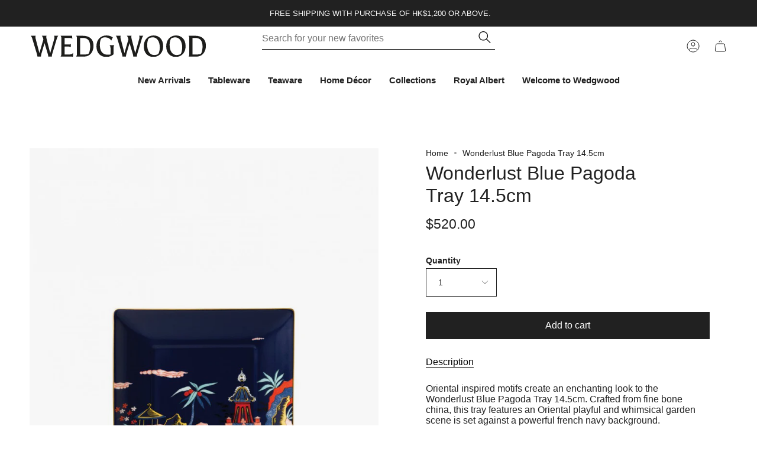

--- FILE ---
content_type: text/html; charset=utf-8
request_url: https://wedgwood.com.hk/products/wonderlust-blue-pagoda-tray-14-5cm-40023908
body_size: 27885
content:
<!doctype html>
<html class="no-js no-touch supports-no-cookies" lang="en">
<head>
  <meta charset="UTF-8">
  <meta name="viewport" content="width=device-width, initial-scale=1.0, maximum-scale=1">

  <meta name="theme-color" content="#081f2c">
  <link rel="canonical" href="https://wedgwood.com.hk/products/wonderlust-blue-pagoda-tray-14-5cm-40023908">

  <!-- ======================= Broadcast Theme V3.7.1 ========================= -->

  <link rel="preconnect" href="https://cdn.shopify.com" crossorigin>
  <link rel="preconnect" href="https://fonts.shopify.com" crossorigin>
  <link rel="preconnect" href="https://monorail-edge.shopifysvc.com" crossorigin>


  <script src="https://cdnjs.cloudflare.com/ajax/libs/jquery/3.6.3/jquery.min.js" ></script>

  <link rel="preload" href="//wedgwood.com.hk/cdn/shop/t/24/assets/lazysizes.js?v=111431644619468174291670316754" as="script">
  <link rel="preload" href="//wedgwood.com.hk/cdn/shop/t/24/assets/vendor.js?v=87256898729587446001670316754" as="script">
  <link rel="preload" href="//wedgwood.com.hk/cdn/shop/t/24/assets/theme.dev.js?v=58911405662594183001687496364" as="script">
  <link rel="preload" href="//wedgwood.com.hk/cdn/shop/t/24/assets/theme.css?v=73894423282400132121687743175" as="style">
  <link rel="preload" href="//wedgwood.com.hk/cdn/shop/t/24/assets/custom.css?v=54564045765213208961677828857" as="style">
    <link rel="shortcut icon" href="//wedgwood.com.hk/cdn/shop/files/Favicon_32x32.jpg?v=1750833938" type="image/png" />
  

  <!-- Title and description ================================================ -->
  
  <title>
    
    Wonderlust Blue Pagoda Tray 14.5cm
    
    
    
      &ndash; Fiskars Hong Kong Limited
    
  </title>

  
    <meta name="description" content="Oriental inspired motifs create an enchanting look to the Wonderlust Blue Pagoda Tray 14.5cm. Crafted from fine bone china, this tray features an Oriental playful and whimsical garden scene is set against a powerful french navy background. Presented in a Wedgwood blue gift box. Height: 1.7cm Width: 14.5cm Depth: 14.5cm">
  

  <meta property="og:site_name" content="Fiskars Hong Kong Limited">
<meta property="og:url" content="https://wedgwood.com.hk/products/wonderlust-blue-pagoda-tray-14-5cm-40023908">
<meta property="og:title" content="Wonderlust Blue Pagoda Tray 14.5cm">
<meta property="og:type" content="product">
<meta property="og:description" content="Oriental inspired motifs create an enchanting look to the Wonderlust Blue Pagoda Tray 14.5cm. Crafted from fine bone china, this tray features an Oriental playful and whimsical garden scene is set against a powerful french navy background. Presented in a Wedgwood blue gift box. Height: 1.7cm Width: 14.5cm Depth: 14.5cm"><meta property="og:image" content="http://wedgwood.com.hk/cdn/shop/products/wedgwood-wonderlust-blue-pagoda-jewel-tray-701587314299.jpg?v=1546576928">
  <meta property="og:image:secure_url" content="https://wedgwood.com.hk/cdn/shop/products/wedgwood-wonderlust-blue-pagoda-jewel-tray-701587314299.jpg?v=1546576928">
  <meta property="og:image:width" content="1000">
  <meta property="og:image:height" content="1000"><meta property="og:price:amount" content="520.00">
  <meta property="og:price:currency" content="HKD"><meta name="twitter:card" content="summary_large_image">
<meta name="twitter:title" content="Wonderlust Blue Pagoda Tray 14.5cm">
<meta name="twitter:description" content="Oriental inspired motifs create an enchanting look to the Wonderlust Blue Pagoda Tray 14.5cm. Crafted from fine bone china, this tray features an Oriental playful and whimsical garden scene is set against a powerful french navy background. Presented in a Wedgwood blue gift box. Height: 1.7cm Width: 14.5cm Depth: 14.5cm">

  <!-- CSS ================================================================== -->

  <link href="//wedgwood.com.hk/cdn/shop/t/24/assets/font-settings.css?v=113124884597674432041759332142" rel="stylesheet" type="text/css" media="all" />

  
<style data-shopify>

:root {--scrollbar-width: 0px;


--COLOR-VIDEO-BG: #f2f2f2;


--COLOR-BG: #ffffff;
--COLOR-BG-TRANSPARENT: rgba(255, 255, 255, 0);
--COLOR-BG-SECONDARY: #F7F7F7;
--COLOR-BG-RGB: 255, 255, 255;

--COLOR-TEXT-DARK: #000000;
--COLOR-TEXT: #212121;
--COLOR-TEXT-LIGHT: #646464;


/* === Opacity shades of grey ===*/
--COLOR-A5:  rgba(33, 33, 33, 0.05);
--COLOR-A10: rgba(33, 33, 33, 0.1);
--COLOR-A15: rgba(33, 33, 33, 0.15);
--COLOR-A20: rgba(33, 33, 33, 0.2);
--COLOR-A25: rgba(33, 33, 33, 0.25);
--COLOR-A30: rgba(33, 33, 33, 0.3);
--COLOR-A35: rgba(33, 33, 33, 0.35);
--COLOR-A40: rgba(33, 33, 33, 0.4);
--COLOR-A45: rgba(33, 33, 33, 0.45);
--COLOR-A50: rgba(33, 33, 33, 0.5);
--COLOR-A55: rgba(33, 33, 33, 0.55);
--COLOR-A60: rgba(33, 33, 33, 0.6);
--COLOR-A65: rgba(33, 33, 33, 0.65);
--COLOR-A70: rgba(33, 33, 33, 0.7);
--COLOR-A75: rgba(33, 33, 33, 0.75);
--COLOR-A80: rgba(33, 33, 33, 0.8);
--COLOR-A85: rgba(33, 33, 33, 0.85);
--COLOR-A90: rgba(33, 33, 33, 0.9);
--COLOR-A95: rgba(33, 33, 33, 0.95);

--COLOR-BORDER: rgb(240, 240, 240);
--COLOR-BORDER-LIGHT: #f6f6f6;
--COLOR-BORDER-HAIRLINE: #f7f7f7;
--COLOR-BORDER-DARK: #bdbdbd;/* === Bright color ===*/
--COLOR-PRIMARY: #212121;
--COLOR-PRIMARY-HOVER: #000000;
--COLOR-PRIMARY-FADE: rgba(33, 33, 33, 0.05);
--COLOR-PRIMARY-FADE-HOVER: rgba(33, 33, 33, 0.1);
--COLOR-PRIMARY-LIGHT: #855656;--COLOR-PRIMARY-OPPOSITE: #ffffff;


/* === Secondary Color ===*/
--COLOR-SECONDARY: #081f2c;
--COLOR-SECONDARY-HOVER: #000000;
--COLOR-SECONDARY-FADE: rgba(8, 31, 44, 0.05);
--COLOR-SECONDARY-FADE-HOVER: rgba(8, 31, 44, 0.1);--COLOR-SECONDARY-OPPOSITE: #ffffff;


/* === link Color ===*/
--COLOR-LINK: #212121;
--COLOR-LINK-HOVER: #bcb2a8;
--COLOR-LINK-FADE: rgba(33, 33, 33, 0.05);
--COLOR-LINK-FADE-HOVER: rgba(33, 33, 33, 0.1);--COLOR-LINK-OPPOSITE: #ffffff;


/* === Product grid sale tags ===*/
--COLOR-SALE-BG: #5a739c;
--COLOR-SALE-TEXT: #ffffff;--COLOR-SALE-TEXT-SECONDARY: #5a739c;

/* === Product grid badges ===*/
--COLOR-BADGE-BG: #ffffff;
--COLOR-BADGE-TEXT: #212121;

/* === Product sale color ===*/
--COLOR-SALE: #d20000;

/* === Gray background on Product grid items ===*/--filter-bg: .97;/* === Helper colors for form error states ===*/
--COLOR-ERROR: #721C24;
--COLOR-ERROR-BG: #F8D7DA;
--COLOR-ERROR-BORDER: #F5C6CB;



  --RADIUS: 0px;
  --RADIUS-SM: 0px;


--COLOR-ANNOUNCEMENT-BG: #ffffff;
--COLOR-ANNOUNCEMENT-TEXT: #ab8c52;
--COLOR-ANNOUNCEMENT-BORDER: #e6ddcb;

--COLOR-HEADER-BG: #ffffff;
--COLOR-HEADER-BG-TRANSPARENT: rgba(255, 255, 255, 0);
--COLOR-HEADER-LINK: #212121;
--COLOR-HEADER-LINK-HOVER: #212121;

--COLOR-MENU-BG: #ffffff;
--COLOR-MENU-BORDER: #ffffff;
--COLOR-MENU-LINK: #212121;
--COLOR-MENU-LINK-HOVER: #212121;
--COLOR-SUBMENU-BG: #ffffff;
--COLOR-SUBMENU-LINK: #212121;
--COLOR-SUBMENU-LINK-HOVER: #5a739c;
--COLOR-MENU-TRANSPARENT: #ffffff;

--COLOR-FOOTER-BG: #ffffff;
--COLOR-FOOTER-TEXT: #212121;
--COLOR-FOOTER-LINK: #212121;
--COLOR-FOOTER-LINK-HOVER: #f7f7f7;
--COLOR-FOOTER-BORDER: #ffffff;

--TRANSPARENT: rgba(255, 255, 255, 0);

/* === Default overlay opacity ===*/
--overlay-opacity: 0;

/* === Custom Cursor ===*/
--ICON-ZOOM-IN: url( "//wedgwood.com.hk/cdn/shop/t/24/assets/icon-zoom-in.svg?v=182473373117644429561670316758" );
--ICON-ZOOM-OUT: url( "//wedgwood.com.hk/cdn/shop/t/24/assets/icon-zoom-out.svg?v=101497157853986683871670316754" );

/* === Custom Icons ===*/


  
  --ICON-ADD-BAG: url( "//wedgwood.com.hk/cdn/shop/t/24/assets/icon-add-bag.svg?v=23763382405227654651670316753" );
  --ICON-ADD-CART: url( "//wedgwood.com.hk/cdn/shop/t/24/assets/icon-add-cart.svg?v=3962293684743587821670316754" );
  --ICON-ARROW-LEFT: url( "//wedgwood.com.hk/cdn/shop/t/24/assets/icon-arrow-left.svg?v=136066145774695772731670316753" );
  --ICON-ARROW-RIGHT: url( "//wedgwood.com.hk/cdn/shop/t/24/assets/icon-arrow-right.svg?v=150928298113663093401670316755" );
  --ICON-SELECT: url("//wedgwood.com.hk/cdn/shop/t/24/assets/icon-select.svg?v=167170173659852274001670316753");


--PRODUCT-GRID-ASPECT-RATIO: 110.0%;

/* === Typography ===*/
--FONT-WEIGHT-BODY: 400;
--FONT-WEIGHT-BODY-BOLD: 700;

--FONT-STACK-BODY: "system_ui", -apple-system, 'Segoe UI', Roboto, 'Helvetica Neue', 'Noto Sans', 'Liberation Sans', Arial, sans-serif, 'Apple Color Emoji', 'Segoe UI Emoji', 'Segoe UI Symbol', 'Noto Color Emoji';
--FONT-STYLE-BODY: normal;
--FONT-STYLE-BODY-ITALIC: italic;
--FONT-ADJUST-BODY: 1.0;

--FONT-WEIGHT-HEADING: 400;
--FONT-WEIGHT-HEADING-BOLD: 700;

--FONT-STACK-HEADING: "system_ui", -apple-system, 'Segoe UI', Roboto, 'Helvetica Neue', 'Noto Sans', 'Liberation Sans', Arial, sans-serif, 'Apple Color Emoji', 'Segoe UI Emoji', 'Segoe UI Symbol', 'Noto Color Emoji';
--FONT-STYLE-HEADING: normal;
--FONT-STYLE-HEADING-ITALIC: italic;
--FONT-ADJUST-HEADING: 1.15;

--FONT-STACK-NAV: "system_ui", -apple-system, 'Segoe UI', Roboto, 'Helvetica Neue', 'Noto Sans', 'Liberation Sans', Arial, sans-serif, 'Apple Color Emoji', 'Segoe UI Emoji', 'Segoe UI Symbol', 'Noto Color Emoji';
--FONT-STYLE-NAV: normal;
--FONT-STYLE-NAV-ITALIC: italic;
--FONT-ADJUST-NAV: 1.1;

--FONT-WEIGHT-NAV: 400;
--FONT-WEIGHT-NAV-BOLD: 700;

--FONT-SIZE-BASE: 1.0rem;
--FONT-SIZE-BASE-PERCENT: 1.0;

/* === Parallax ===*/
--PARALLAX-STRENGTH-MIN: 120.0%;
--PARALLAX-STRENGTH-MAX: 130.0%;--gutter: 60px;--grid: repeat(4, minmax(0, 1fr));
--grid-tablet: repeat(3, minmax(0, 1fr));
--grid-small: repeat(2, minmax(0, 1fr));
--grid-mobile: repeat(1, minmax(0, 1fr));
--gap: 6px;--base-animation-delay: 0ms;--ICON-STROKE-WIDTH: 1px;
}

</style>


  <link href="//wedgwood.com.hk/cdn/shop/t/24/assets/theme.css?v=73894423282400132121687743175" rel="stylesheet" type="text/css" media="all" />
  <link href="//wedgwood.com.hk/cdn/shop/t/24/assets/custom.css?v=54564045765213208961677828857" rel="stylesheet" type="text/css" media="all" />

  <style data-shopify>@font-face {
    font-family: 'Ivy Mode';
    src: url('//wedgwood.com.hk/cdn/shop/files/IvyMode-Regular.woff2?v=1407539338018246804') format('woff2');
    font-weight: 400;
    font-style: normal;
    font-display: swap;
}

@font-face {
    font-family: 'Ivy Mode';
    src: url('//wedgwood.com.hk/cdn/shop/files/IvyMode-Italic.woff2?v=12959785148491602345') format('woff2');
    font-weight: normal;
    font-style: italic;
    font-display: swap;
}

@font-face {
    font-family: 'Ivy Mode';
    src: url('//wedgwood.com.hk/cdn/shop/files/IvyMode-SemiBold.woff2?v=7284873822379867267') format('woff2');
    font-weight: 600;
    font-style: normal;
    font-display: swap;
}</style>

  <style data-shopify>
    :root{

      

      

      

    }
  </style>

  <script>
    if (window.navigator.userAgent.indexOf('MSIE ') > 0 || window.navigator.userAgent.indexOf('Trident/') > 0) {
      document.documentElement.className = document.documentElement.className + ' ie';

      var scripts = document.getElementsByTagName('script')[0];
      var polyfill = document.createElement("script");
      polyfill.defer = true;
      polyfill.src = "//wedgwood.com.hk/cdn/shop/t/24/assets/ie11.js?v=144489047535103983231670316758";

      scripts.parentNode.insertBefore(polyfill, scripts);
    } else {
      document.documentElement.className = document.documentElement.className.replace('no-js', 'js');
    }

    window.lazySizesConfig = window.lazySizesConfig || {};
    window.lazySizesConfig.preloadAfterLoad = true;

    let root = '/';
    if (root[root.length - 1] !== '/') {
      root = root + '/';
    }

    window.theme = {
      routes: {
        root: root,
        cart: '/cart',
        cart_add_url: '/cart/add',
        product_recommendations_url: '/recommendations/products',
        predictive_search_url: '/search/suggest',
        addresses_url: '/account/addresses'
      },
      assets: {
        photoswipe: '//wedgwood.com.hk/cdn/shop/t/24/assets/photoswipe.js?v=101811760775731399961670316754',
        smoothscroll: '//wedgwood.com.hk/cdn/shop/t/24/assets/smoothscroll.js?v=37906625415260927261670316754',
        swatches: '//wedgwood.com.hk/cdn/shop/t/24/assets/swatches.json?v=140772240763402696901670316749',
        base: "//wedgwood.com.hk/cdn/shop/t/24/assets/",
        no_image: "//wedgwood.com.hk/cdn/shopifycloud/storefront/assets/no-image-2048-a2addb12_1024x.gif",
      },
      strings: {
        addToCart: "Add to cart",
        soldOut: "Sold Out",
        from: "From",
        preOrder: "Pre-order",
        sale: "Sale",
        subscription: "Subscription",
        unavailable: "Unavailable",
        unitPrice: "Unit price",
        unitPriceSeparator: "per",
        shippingCalcSubmitButton: "Calculate shipping",
        shippingCalcSubmitButtonDisabled: "Calculating...",
        selectValue: "Select value",
        selectColor: "Select color",
        oneColor: "color",
        otherColor: "colors",
        upsellAddToCart: "Add",
        free: "Free"
      },
      settings: {
        customerLoggedIn: null ? true : false,
        cartDrawerEnabled: true,
        enableQuickAdd: true,
        enableAnimations: true,
        transparentHeader: false,
        swatchStyle: "circle"
      },
      moneyFormat: false ? "HK${{amount}}" : "${{amount}}",
      moneyWithoutCurrencyFormat: "${{amount}}",
      moneyWithCurrencyFormat: "HK${{amount}}",
      subtotal: 0,
      info: {
        name: 'broadcast'
      },
      version: '3.7.1'
    };

    document.addEventListener('lazyloaded', (e) => {
      const lazyImage = e.target.parentNode;
      if (lazyImage.classList.contains('lazy-image')) {
        lazyImage.style.backgroundImage = 'none';
      }
    });
  </script>

  
    <script src="//wedgwood.com.hk/cdn/shopifycloud/storefront/assets/themes_support/shopify_common-5f594365.js" defer="defer"></script>
  

  <!-- Theme Javascript ============================================================== -->
  <script src="//wedgwood.com.hk/cdn/shop/t/24/assets/lazysizes.js?v=111431644619468174291670316754" async="async"></script>
  <script src="//wedgwood.com.hk/cdn/shop/t/24/assets/vendor.js?v=87256898729587446001670316754" defer="defer"></script>
  <script src="//wedgwood.com.hk/cdn/shop/t/24/assets/theme.dev.js?v=58911405662594183001687496364" defer="defer"></script><!-- Shopify app scripts =========================================================== -->

  <script>window.performance && window.performance.mark && window.performance.mark('shopify.content_for_header.start');</script><meta name="facebook-domain-verification" content="b3pl02u2sgrs53p9ejzrzr2epwxap0">
<meta id="shopify-digital-wallet" name="shopify-digital-wallet" content="/659718180/digital_wallets/dialog">
<meta name="shopify-checkout-api-token" content="b0137bab7542f06b54f705c5d5344bcd">
<meta id="in-context-paypal-metadata" data-shop-id="659718180" data-venmo-supported="false" data-environment="production" data-locale="en_US" data-paypal-v4="true" data-currency="HKD">
<link rel="alternate" type="application/json+oembed" href="https://wedgwood.com.hk/products/wonderlust-blue-pagoda-tray-14-5cm-40023908.oembed">
<script async="async" src="/checkouts/internal/preloads.js?locale=en-HK"></script>
<script id="shopify-features" type="application/json">{"accessToken":"b0137bab7542f06b54f705c5d5344bcd","betas":["rich-media-storefront-analytics"],"domain":"wedgwood.com.hk","predictiveSearch":true,"shopId":659718180,"locale":"en"}</script>
<script>var Shopify = Shopify || {};
Shopify.shop = "wedgwood-com-hk.myshopify.com";
Shopify.locale = "en";
Shopify.currency = {"active":"HKD","rate":"1.0"};
Shopify.country = "HK";
Shopify.theme = {"name":"[2.0.0] Wedgwood HK ","id":123584446500,"schema_name":"Broadcast","schema_version":"3.7.1","theme_store_id":null,"role":"main"};
Shopify.theme.handle = "null";
Shopify.theme.style = {"id":null,"handle":null};
Shopify.cdnHost = "wedgwood.com.hk/cdn";
Shopify.routes = Shopify.routes || {};
Shopify.routes.root = "/";</script>
<script type="module">!function(o){(o.Shopify=o.Shopify||{}).modules=!0}(window);</script>
<script>!function(o){function n(){var o=[];function n(){o.push(Array.prototype.slice.apply(arguments))}return n.q=o,n}var t=o.Shopify=o.Shopify||{};t.loadFeatures=n(),t.autoloadFeatures=n()}(window);</script>
<script id="shop-js-analytics" type="application/json">{"pageType":"product"}</script>
<script defer="defer" async type="module" src="//wedgwood.com.hk/cdn/shopifycloud/shop-js/modules/v2/client.init-shop-cart-sync_BT-GjEfc.en.esm.js"></script>
<script defer="defer" async type="module" src="//wedgwood.com.hk/cdn/shopifycloud/shop-js/modules/v2/chunk.common_D58fp_Oc.esm.js"></script>
<script defer="defer" async type="module" src="//wedgwood.com.hk/cdn/shopifycloud/shop-js/modules/v2/chunk.modal_xMitdFEc.esm.js"></script>
<script type="module">
  await import("//wedgwood.com.hk/cdn/shopifycloud/shop-js/modules/v2/client.init-shop-cart-sync_BT-GjEfc.en.esm.js");
await import("//wedgwood.com.hk/cdn/shopifycloud/shop-js/modules/v2/chunk.common_D58fp_Oc.esm.js");
await import("//wedgwood.com.hk/cdn/shopifycloud/shop-js/modules/v2/chunk.modal_xMitdFEc.esm.js");

  window.Shopify.SignInWithShop?.initShopCartSync?.({"fedCMEnabled":true,"windoidEnabled":true});

</script>
<script>(function() {
  var isLoaded = false;
  function asyncLoad() {
    if (isLoaded) return;
    isLoaded = true;
    var urls = ["https:\/\/chimpstatic.com\/mcjs-connected\/js\/users\/f486c96395baa58bca98f5d28\/9695511d14a0d5f78cb15945b.js?shop=wedgwood-com-hk.myshopify.com","https:\/\/chimpstatic.com\/mcjs-connected\/js\/users\/f486c96395baa58bca98f5d28\/0af17e561d4c53d82b4843269.js?shop=wedgwood-com-hk.myshopify.com"];
    for (var i = 0; i < urls.length; i++) {
      var s = document.createElement('script');
      s.type = 'text/javascript';
      s.async = true;
      s.src = urls[i];
      var x = document.getElementsByTagName('script')[0];
      x.parentNode.insertBefore(s, x);
    }
  };
  if(window.attachEvent) {
    window.attachEvent('onload', asyncLoad);
  } else {
    window.addEventListener('load', asyncLoad, false);
  }
})();</script>
<script id="__st">var __st={"a":659718180,"offset":28800,"reqid":"9f949849-709d-4db0-8e12-1f993562f226-1769151615","pageurl":"wedgwood.com.hk\/products\/wonderlust-blue-pagoda-tray-14-5cm-40023908","u":"173e1bb20c04","p":"product","rtyp":"product","rid":625434394660};</script>
<script>window.ShopifyPaypalV4VisibilityTracking = true;</script>
<script id="captcha-bootstrap">!function(){'use strict';const t='contact',e='account',n='new_comment',o=[[t,t],['blogs',n],['comments',n],[t,'customer']],c=[[e,'customer_login'],[e,'guest_login'],[e,'recover_customer_password'],[e,'create_customer']],r=t=>t.map((([t,e])=>`form[action*='/${t}']:not([data-nocaptcha='true']) input[name='form_type'][value='${e}']`)).join(','),a=t=>()=>t?[...document.querySelectorAll(t)].map((t=>t.form)):[];function s(){const t=[...o],e=r(t);return a(e)}const i='password',u='form_key',d=['recaptcha-v3-token','g-recaptcha-response','h-captcha-response',i],f=()=>{try{return window.sessionStorage}catch{return}},m='__shopify_v',_=t=>t.elements[u];function p(t,e,n=!1){try{const o=window.sessionStorage,c=JSON.parse(o.getItem(e)),{data:r}=function(t){const{data:e,action:n}=t;return t[m]||n?{data:e,action:n}:{data:t,action:n}}(c);for(const[e,n]of Object.entries(r))t.elements[e]&&(t.elements[e].value=n);n&&o.removeItem(e)}catch(o){console.error('form repopulation failed',{error:o})}}const l='form_type',E='cptcha';function T(t){t.dataset[E]=!0}const w=window,h=w.document,L='Shopify',v='ce_forms',y='captcha';let A=!1;((t,e)=>{const n=(g='f06e6c50-85a8-45c8-87d0-21a2b65856fe',I='https://cdn.shopify.com/shopifycloud/storefront-forms-hcaptcha/ce_storefront_forms_captcha_hcaptcha.v1.5.2.iife.js',D={infoText:'Protected by hCaptcha',privacyText:'Privacy',termsText:'Terms'},(t,e,n)=>{const o=w[L][v],c=o.bindForm;if(c)return c(t,g,e,D).then(n);var r;o.q.push([[t,g,e,D],n]),r=I,A||(h.body.append(Object.assign(h.createElement('script'),{id:'captcha-provider',async:!0,src:r})),A=!0)});var g,I,D;w[L]=w[L]||{},w[L][v]=w[L][v]||{},w[L][v].q=[],w[L][y]=w[L][y]||{},w[L][y].protect=function(t,e){n(t,void 0,e),T(t)},Object.freeze(w[L][y]),function(t,e,n,w,h,L){const[v,y,A,g]=function(t,e,n){const i=e?o:[],u=t?c:[],d=[...i,...u],f=r(d),m=r(i),_=r(d.filter((([t,e])=>n.includes(e))));return[a(f),a(m),a(_),s()]}(w,h,L),I=t=>{const e=t.target;return e instanceof HTMLFormElement?e:e&&e.form},D=t=>v().includes(t);t.addEventListener('submit',(t=>{const e=I(t);if(!e)return;const n=D(e)&&!e.dataset.hcaptchaBound&&!e.dataset.recaptchaBound,o=_(e),c=g().includes(e)&&(!o||!o.value);(n||c)&&t.preventDefault(),c&&!n&&(function(t){try{if(!f())return;!function(t){const e=f();if(!e)return;const n=_(t);if(!n)return;const o=n.value;o&&e.removeItem(o)}(t);const e=Array.from(Array(32),(()=>Math.random().toString(36)[2])).join('');!function(t,e){_(t)||t.append(Object.assign(document.createElement('input'),{type:'hidden',name:u})),t.elements[u].value=e}(t,e),function(t,e){const n=f();if(!n)return;const o=[...t.querySelectorAll(`input[type='${i}']`)].map((({name:t})=>t)),c=[...d,...o],r={};for(const[a,s]of new FormData(t).entries())c.includes(a)||(r[a]=s);n.setItem(e,JSON.stringify({[m]:1,action:t.action,data:r}))}(t,e)}catch(e){console.error('failed to persist form',e)}}(e),e.submit())}));const S=(t,e)=>{t&&!t.dataset[E]&&(n(t,e.some((e=>e===t))),T(t))};for(const o of['focusin','change'])t.addEventListener(o,(t=>{const e=I(t);D(e)&&S(e,y())}));const B=e.get('form_key'),M=e.get(l),P=B&&M;t.addEventListener('DOMContentLoaded',(()=>{const t=y();if(P)for(const e of t)e.elements[l].value===M&&p(e,B);[...new Set([...A(),...v().filter((t=>'true'===t.dataset.shopifyCaptcha))])].forEach((e=>S(e,t)))}))}(h,new URLSearchParams(w.location.search),n,t,e,['guest_login'])})(!0,!0)}();</script>
<script integrity="sha256-4kQ18oKyAcykRKYeNunJcIwy7WH5gtpwJnB7kiuLZ1E=" data-source-attribution="shopify.loadfeatures" defer="defer" src="//wedgwood.com.hk/cdn/shopifycloud/storefront/assets/storefront/load_feature-a0a9edcb.js" crossorigin="anonymous"></script>
<script data-source-attribution="shopify.dynamic_checkout.dynamic.init">var Shopify=Shopify||{};Shopify.PaymentButton=Shopify.PaymentButton||{isStorefrontPortableWallets:!0,init:function(){window.Shopify.PaymentButton.init=function(){};var t=document.createElement("script");t.src="https://wedgwood.com.hk/cdn/shopifycloud/portable-wallets/latest/portable-wallets.en.js",t.type="module",document.head.appendChild(t)}};
</script>
<script data-source-attribution="shopify.dynamic_checkout.buyer_consent">
  function portableWalletsHideBuyerConsent(e){var t=document.getElementById("shopify-buyer-consent"),n=document.getElementById("shopify-subscription-policy-button");t&&n&&(t.classList.add("hidden"),t.setAttribute("aria-hidden","true"),n.removeEventListener("click",e))}function portableWalletsShowBuyerConsent(e){var t=document.getElementById("shopify-buyer-consent"),n=document.getElementById("shopify-subscription-policy-button");t&&n&&(t.classList.remove("hidden"),t.removeAttribute("aria-hidden"),n.addEventListener("click",e))}window.Shopify?.PaymentButton&&(window.Shopify.PaymentButton.hideBuyerConsent=portableWalletsHideBuyerConsent,window.Shopify.PaymentButton.showBuyerConsent=portableWalletsShowBuyerConsent);
</script>
<script data-source-attribution="shopify.dynamic_checkout.cart.bootstrap">document.addEventListener("DOMContentLoaded",(function(){function t(){return document.querySelector("shopify-accelerated-checkout-cart, shopify-accelerated-checkout")}if(t())Shopify.PaymentButton.init();else{new MutationObserver((function(e,n){t()&&(Shopify.PaymentButton.init(),n.disconnect())})).observe(document.body,{childList:!0,subtree:!0})}}));
</script>
<link id="shopify-accelerated-checkout-styles" rel="stylesheet" media="screen" href="https://wedgwood.com.hk/cdn/shopifycloud/portable-wallets/latest/accelerated-checkout-backwards-compat.css" crossorigin="anonymous">
<style id="shopify-accelerated-checkout-cart">
        #shopify-buyer-consent {
  margin-top: 1em;
  display: inline-block;
  width: 100%;
}

#shopify-buyer-consent.hidden {
  display: none;
}

#shopify-subscription-policy-button {
  background: none;
  border: none;
  padding: 0;
  text-decoration: underline;
  font-size: inherit;
  cursor: pointer;
}

#shopify-subscription-policy-button::before {
  box-shadow: none;
}

      </style>

<script>window.performance && window.performance.mark && window.performance.mark('shopify.content_for_header.end');</script>

<link href="https://monorail-edge.shopifysvc.com" rel="dns-prefetch">
<script>(function(){if ("sendBeacon" in navigator && "performance" in window) {try {var session_token_from_headers = performance.getEntriesByType('navigation')[0].serverTiming.find(x => x.name == '_s').description;} catch {var session_token_from_headers = undefined;}var session_cookie_matches = document.cookie.match(/_shopify_s=([^;]*)/);var session_token_from_cookie = session_cookie_matches && session_cookie_matches.length === 2 ? session_cookie_matches[1] : "";var session_token = session_token_from_headers || session_token_from_cookie || "";function handle_abandonment_event(e) {var entries = performance.getEntries().filter(function(entry) {return /monorail-edge.shopifysvc.com/.test(entry.name);});if (!window.abandonment_tracked && entries.length === 0) {window.abandonment_tracked = true;var currentMs = Date.now();var navigation_start = performance.timing.navigationStart;var payload = {shop_id: 659718180,url: window.location.href,navigation_start,duration: currentMs - navigation_start,session_token,page_type: "product"};window.navigator.sendBeacon("https://monorail-edge.shopifysvc.com/v1/produce", JSON.stringify({schema_id: "online_store_buyer_site_abandonment/1.1",payload: payload,metadata: {event_created_at_ms: currentMs,event_sent_at_ms: currentMs}}));}}window.addEventListener('pagehide', handle_abandonment_event);}}());</script>
<script id="web-pixels-manager-setup">(function e(e,d,r,n,o){if(void 0===o&&(o={}),!Boolean(null===(a=null===(i=window.Shopify)||void 0===i?void 0:i.analytics)||void 0===a?void 0:a.replayQueue)){var i,a;window.Shopify=window.Shopify||{};var t=window.Shopify;t.analytics=t.analytics||{};var s=t.analytics;s.replayQueue=[],s.publish=function(e,d,r){return s.replayQueue.push([e,d,r]),!0};try{self.performance.mark("wpm:start")}catch(e){}var l=function(){var e={modern:/Edge?\/(1{2}[4-9]|1[2-9]\d|[2-9]\d{2}|\d{4,})\.\d+(\.\d+|)|Firefox\/(1{2}[4-9]|1[2-9]\d|[2-9]\d{2}|\d{4,})\.\d+(\.\d+|)|Chrom(ium|e)\/(9{2}|\d{3,})\.\d+(\.\d+|)|(Maci|X1{2}).+ Version\/(15\.\d+|(1[6-9]|[2-9]\d|\d{3,})\.\d+)([,.]\d+|)( \(\w+\)|)( Mobile\/\w+|) Safari\/|Chrome.+OPR\/(9{2}|\d{3,})\.\d+\.\d+|(CPU[ +]OS|iPhone[ +]OS|CPU[ +]iPhone|CPU IPhone OS|CPU iPad OS)[ +]+(15[._]\d+|(1[6-9]|[2-9]\d|\d{3,})[._]\d+)([._]\d+|)|Android:?[ /-](13[3-9]|1[4-9]\d|[2-9]\d{2}|\d{4,})(\.\d+|)(\.\d+|)|Android.+Firefox\/(13[5-9]|1[4-9]\d|[2-9]\d{2}|\d{4,})\.\d+(\.\d+|)|Android.+Chrom(ium|e)\/(13[3-9]|1[4-9]\d|[2-9]\d{2}|\d{4,})\.\d+(\.\d+|)|SamsungBrowser\/([2-9]\d|\d{3,})\.\d+/,legacy:/Edge?\/(1[6-9]|[2-9]\d|\d{3,})\.\d+(\.\d+|)|Firefox\/(5[4-9]|[6-9]\d|\d{3,})\.\d+(\.\d+|)|Chrom(ium|e)\/(5[1-9]|[6-9]\d|\d{3,})\.\d+(\.\d+|)([\d.]+$|.*Safari\/(?![\d.]+ Edge\/[\d.]+$))|(Maci|X1{2}).+ Version\/(10\.\d+|(1[1-9]|[2-9]\d|\d{3,})\.\d+)([,.]\d+|)( \(\w+\)|)( Mobile\/\w+|) Safari\/|Chrome.+OPR\/(3[89]|[4-9]\d|\d{3,})\.\d+\.\d+|(CPU[ +]OS|iPhone[ +]OS|CPU[ +]iPhone|CPU IPhone OS|CPU iPad OS)[ +]+(10[._]\d+|(1[1-9]|[2-9]\d|\d{3,})[._]\d+)([._]\d+|)|Android:?[ /-](13[3-9]|1[4-9]\d|[2-9]\d{2}|\d{4,})(\.\d+|)(\.\d+|)|Mobile Safari.+OPR\/([89]\d|\d{3,})\.\d+\.\d+|Android.+Firefox\/(13[5-9]|1[4-9]\d|[2-9]\d{2}|\d{4,})\.\d+(\.\d+|)|Android.+Chrom(ium|e)\/(13[3-9]|1[4-9]\d|[2-9]\d{2}|\d{4,})\.\d+(\.\d+|)|Android.+(UC? ?Browser|UCWEB|U3)[ /]?(15\.([5-9]|\d{2,})|(1[6-9]|[2-9]\d|\d{3,})\.\d+)\.\d+|SamsungBrowser\/(5\.\d+|([6-9]|\d{2,})\.\d+)|Android.+MQ{2}Browser\/(14(\.(9|\d{2,})|)|(1[5-9]|[2-9]\d|\d{3,})(\.\d+|))(\.\d+|)|K[Aa][Ii]OS\/(3\.\d+|([4-9]|\d{2,})\.\d+)(\.\d+|)/},d=e.modern,r=e.legacy,n=navigator.userAgent;return n.match(d)?"modern":n.match(r)?"legacy":"unknown"}(),u="modern"===l?"modern":"legacy",c=(null!=n?n:{modern:"",legacy:""})[u],f=function(e){return[e.baseUrl,"/wpm","/b",e.hashVersion,"modern"===e.buildTarget?"m":"l",".js"].join("")}({baseUrl:d,hashVersion:r,buildTarget:u}),m=function(e){var d=e.version,r=e.bundleTarget,n=e.surface,o=e.pageUrl,i=e.monorailEndpoint;return{emit:function(e){var a=e.status,t=e.errorMsg,s=(new Date).getTime(),l=JSON.stringify({metadata:{event_sent_at_ms:s},events:[{schema_id:"web_pixels_manager_load/3.1",payload:{version:d,bundle_target:r,page_url:o,status:a,surface:n,error_msg:t},metadata:{event_created_at_ms:s}}]});if(!i)return console&&console.warn&&console.warn("[Web Pixels Manager] No Monorail endpoint provided, skipping logging."),!1;try{return self.navigator.sendBeacon.bind(self.navigator)(i,l)}catch(e){}var u=new XMLHttpRequest;try{return u.open("POST",i,!0),u.setRequestHeader("Content-Type","text/plain"),u.send(l),!0}catch(e){return console&&console.warn&&console.warn("[Web Pixels Manager] Got an unhandled error while logging to Monorail."),!1}}}}({version:r,bundleTarget:l,surface:e.surface,pageUrl:self.location.href,monorailEndpoint:e.monorailEndpoint});try{o.browserTarget=l,function(e){var d=e.src,r=e.async,n=void 0===r||r,o=e.onload,i=e.onerror,a=e.sri,t=e.scriptDataAttributes,s=void 0===t?{}:t,l=document.createElement("script"),u=document.querySelector("head"),c=document.querySelector("body");if(l.async=n,l.src=d,a&&(l.integrity=a,l.crossOrigin="anonymous"),s)for(var f in s)if(Object.prototype.hasOwnProperty.call(s,f))try{l.dataset[f]=s[f]}catch(e){}if(o&&l.addEventListener("load",o),i&&l.addEventListener("error",i),u)u.appendChild(l);else{if(!c)throw new Error("Did not find a head or body element to append the script");c.appendChild(l)}}({src:f,async:!0,onload:function(){if(!function(){var e,d;return Boolean(null===(d=null===(e=window.Shopify)||void 0===e?void 0:e.analytics)||void 0===d?void 0:d.initialized)}()){var d=window.webPixelsManager.init(e)||void 0;if(d){var r=window.Shopify.analytics;r.replayQueue.forEach((function(e){var r=e[0],n=e[1],o=e[2];d.publishCustomEvent(r,n,o)})),r.replayQueue=[],r.publish=d.publishCustomEvent,r.visitor=d.visitor,r.initialized=!0}}},onerror:function(){return m.emit({status:"failed",errorMsg:"".concat(f," has failed to load")})},sri:function(e){var d=/^sha384-[A-Za-z0-9+/=]+$/;return"string"==typeof e&&d.test(e)}(c)?c:"",scriptDataAttributes:o}),m.emit({status:"loading"})}catch(e){m.emit({status:"failed",errorMsg:(null==e?void 0:e.message)||"Unknown error"})}}})({shopId: 659718180,storefrontBaseUrl: "https://wedgwood.com.hk",extensionsBaseUrl: "https://extensions.shopifycdn.com/cdn/shopifycloud/web-pixels-manager",monorailEndpoint: "https://monorail-edge.shopifysvc.com/unstable/produce_batch",surface: "storefront-renderer",enabledBetaFlags: ["2dca8a86"],webPixelsConfigList: [{"id":"315228196","configuration":"{\"config\":\"{\\\"pixel_id\\\":\\\"G-WRS34BNXVQ\\\",\\\"gtag_events\\\":[{\\\"type\\\":\\\"purchase\\\",\\\"action_label\\\":\\\"G-WRS34BNXVQ\\\"},{\\\"type\\\":\\\"page_view\\\",\\\"action_label\\\":\\\"G-WRS34BNXVQ\\\"},{\\\"type\\\":\\\"view_item\\\",\\\"action_label\\\":\\\"G-WRS34BNXVQ\\\"},{\\\"type\\\":\\\"search\\\",\\\"action_label\\\":\\\"G-WRS34BNXVQ\\\"},{\\\"type\\\":\\\"add_to_cart\\\",\\\"action_label\\\":\\\"G-WRS34BNXVQ\\\"},{\\\"type\\\":\\\"begin_checkout\\\",\\\"action_label\\\":\\\"G-WRS34BNXVQ\\\"},{\\\"type\\\":\\\"add_payment_info\\\",\\\"action_label\\\":\\\"G-WRS34BNXVQ\\\"}],\\\"enable_monitoring_mode\\\":false}\"}","eventPayloadVersion":"v1","runtimeContext":"OPEN","scriptVersion":"b2a88bafab3e21179ed38636efcd8a93","type":"APP","apiClientId":1780363,"privacyPurposes":[],"dataSharingAdjustments":{"protectedCustomerApprovalScopes":["read_customer_address","read_customer_email","read_customer_name","read_customer_personal_data","read_customer_phone"]}},{"id":"131596324","configuration":"{\"pixel_id\":\"804084017992498\",\"pixel_type\":\"facebook_pixel\",\"metaapp_system_user_token\":\"-\"}","eventPayloadVersion":"v1","runtimeContext":"OPEN","scriptVersion":"ca16bc87fe92b6042fbaa3acc2fbdaa6","type":"APP","apiClientId":2329312,"privacyPurposes":["ANALYTICS","MARKETING","SALE_OF_DATA"],"dataSharingAdjustments":{"protectedCustomerApprovalScopes":["read_customer_address","read_customer_email","read_customer_name","read_customer_personal_data","read_customer_phone"]}},{"id":"37584932","eventPayloadVersion":"v1","runtimeContext":"LAX","scriptVersion":"1","type":"CUSTOM","privacyPurposes":["MARKETING"],"name":"Meta pixel (migrated)"},{"id":"shopify-app-pixel","configuration":"{}","eventPayloadVersion":"v1","runtimeContext":"STRICT","scriptVersion":"0450","apiClientId":"shopify-pixel","type":"APP","privacyPurposes":["ANALYTICS","MARKETING"]},{"id":"shopify-custom-pixel","eventPayloadVersion":"v1","runtimeContext":"LAX","scriptVersion":"0450","apiClientId":"shopify-pixel","type":"CUSTOM","privacyPurposes":["ANALYTICS","MARKETING"]}],isMerchantRequest: false,initData: {"shop":{"name":"Fiskars Hong Kong Limited","paymentSettings":{"currencyCode":"HKD"},"myshopifyDomain":"wedgwood-com-hk.myshopify.com","countryCode":"HK","storefrontUrl":"https:\/\/wedgwood.com.hk"},"customer":null,"cart":null,"checkout":null,"productVariants":[{"price":{"amount":520.0,"currencyCode":"HKD"},"product":{"title":"Wonderlust Blue Pagoda Tray 14.5cm","vendor":"Wedgwood","id":"625434394660","untranslatedTitle":"Wonderlust Blue Pagoda Tray 14.5cm","url":"\/products\/wonderlust-blue-pagoda-tray-14-5cm-40023908","type":"Tray"},"id":"7512348229668","image":{"src":"\/\/wedgwood.com.hk\/cdn\/shop\/products\/wedgwood-wonderlust-blue-pagoda-jewel-tray-701587314299.jpg?v=1546576928"},"sku":"40023908","title":"Default Title","untranslatedTitle":"Default Title"}],"purchasingCompany":null},},"https://wedgwood.com.hk/cdn","fcfee988w5aeb613cpc8e4bc33m6693e112",{"modern":"","legacy":""},{"shopId":"659718180","storefrontBaseUrl":"https:\/\/wedgwood.com.hk","extensionBaseUrl":"https:\/\/extensions.shopifycdn.com\/cdn\/shopifycloud\/web-pixels-manager","surface":"storefront-renderer","enabledBetaFlags":"[\"2dca8a86\"]","isMerchantRequest":"false","hashVersion":"fcfee988w5aeb613cpc8e4bc33m6693e112","publish":"custom","events":"[[\"page_viewed\",{}],[\"product_viewed\",{\"productVariant\":{\"price\":{\"amount\":520.0,\"currencyCode\":\"HKD\"},\"product\":{\"title\":\"Wonderlust Blue Pagoda Tray 14.5cm\",\"vendor\":\"Wedgwood\",\"id\":\"625434394660\",\"untranslatedTitle\":\"Wonderlust Blue Pagoda Tray 14.5cm\",\"url\":\"\/products\/wonderlust-blue-pagoda-tray-14-5cm-40023908\",\"type\":\"Tray\"},\"id\":\"7512348229668\",\"image\":{\"src\":\"\/\/wedgwood.com.hk\/cdn\/shop\/products\/wedgwood-wonderlust-blue-pagoda-jewel-tray-701587314299.jpg?v=1546576928\"},\"sku\":\"40023908\",\"title\":\"Default Title\",\"untranslatedTitle\":\"Default Title\"}}]]"});</script><script>
  window.ShopifyAnalytics = window.ShopifyAnalytics || {};
  window.ShopifyAnalytics.meta = window.ShopifyAnalytics.meta || {};
  window.ShopifyAnalytics.meta.currency = 'HKD';
  var meta = {"product":{"id":625434394660,"gid":"gid:\/\/shopify\/Product\/625434394660","vendor":"Wedgwood","type":"Tray","handle":"wonderlust-blue-pagoda-tray-14-5cm-40023908","variants":[{"id":7512348229668,"price":52000,"name":"Wonderlust Blue Pagoda Tray 14.5cm","public_title":null,"sku":"40023908"}],"remote":false},"page":{"pageType":"product","resourceType":"product","resourceId":625434394660,"requestId":"9f949849-709d-4db0-8e12-1f993562f226-1769151615"}};
  for (var attr in meta) {
    window.ShopifyAnalytics.meta[attr] = meta[attr];
  }
</script>
<script class="analytics">
  (function () {
    var customDocumentWrite = function(content) {
      var jquery = null;

      if (window.jQuery) {
        jquery = window.jQuery;
      } else if (window.Checkout && window.Checkout.$) {
        jquery = window.Checkout.$;
      }

      if (jquery) {
        jquery('body').append(content);
      }
    };

    var hasLoggedConversion = function(token) {
      if (token) {
        return document.cookie.indexOf('loggedConversion=' + token) !== -1;
      }
      return false;
    }

    var setCookieIfConversion = function(token) {
      if (token) {
        var twoMonthsFromNow = new Date(Date.now());
        twoMonthsFromNow.setMonth(twoMonthsFromNow.getMonth() + 2);

        document.cookie = 'loggedConversion=' + token + '; expires=' + twoMonthsFromNow;
      }
    }

    var trekkie = window.ShopifyAnalytics.lib = window.trekkie = window.trekkie || [];
    if (trekkie.integrations) {
      return;
    }
    trekkie.methods = [
      'identify',
      'page',
      'ready',
      'track',
      'trackForm',
      'trackLink'
    ];
    trekkie.factory = function(method) {
      return function() {
        var args = Array.prototype.slice.call(arguments);
        args.unshift(method);
        trekkie.push(args);
        return trekkie;
      };
    };
    for (var i = 0; i < trekkie.methods.length; i++) {
      var key = trekkie.methods[i];
      trekkie[key] = trekkie.factory(key);
    }
    trekkie.load = function(config) {
      trekkie.config = config || {};
      trekkie.config.initialDocumentCookie = document.cookie;
      var first = document.getElementsByTagName('script')[0];
      var script = document.createElement('script');
      script.type = 'text/javascript';
      script.onerror = function(e) {
        var scriptFallback = document.createElement('script');
        scriptFallback.type = 'text/javascript';
        scriptFallback.onerror = function(error) {
                var Monorail = {
      produce: function produce(monorailDomain, schemaId, payload) {
        var currentMs = new Date().getTime();
        var event = {
          schema_id: schemaId,
          payload: payload,
          metadata: {
            event_created_at_ms: currentMs,
            event_sent_at_ms: currentMs
          }
        };
        return Monorail.sendRequest("https://" + monorailDomain + "/v1/produce", JSON.stringify(event));
      },
      sendRequest: function sendRequest(endpointUrl, payload) {
        // Try the sendBeacon API
        if (window && window.navigator && typeof window.navigator.sendBeacon === 'function' && typeof window.Blob === 'function' && !Monorail.isIos12()) {
          var blobData = new window.Blob([payload], {
            type: 'text/plain'
          });

          if (window.navigator.sendBeacon(endpointUrl, blobData)) {
            return true;
          } // sendBeacon was not successful

        } // XHR beacon

        var xhr = new XMLHttpRequest();

        try {
          xhr.open('POST', endpointUrl);
          xhr.setRequestHeader('Content-Type', 'text/plain');
          xhr.send(payload);
        } catch (e) {
          console.log(e);
        }

        return false;
      },
      isIos12: function isIos12() {
        return window.navigator.userAgent.lastIndexOf('iPhone; CPU iPhone OS 12_') !== -1 || window.navigator.userAgent.lastIndexOf('iPad; CPU OS 12_') !== -1;
      }
    };
    Monorail.produce('monorail-edge.shopifysvc.com',
      'trekkie_storefront_load_errors/1.1',
      {shop_id: 659718180,
      theme_id: 123584446500,
      app_name: "storefront",
      context_url: window.location.href,
      source_url: "//wedgwood.com.hk/cdn/s/trekkie.storefront.8d95595f799fbf7e1d32231b9a28fd43b70c67d3.min.js"});

        };
        scriptFallback.async = true;
        scriptFallback.src = '//wedgwood.com.hk/cdn/s/trekkie.storefront.8d95595f799fbf7e1d32231b9a28fd43b70c67d3.min.js';
        first.parentNode.insertBefore(scriptFallback, first);
      };
      script.async = true;
      script.src = '//wedgwood.com.hk/cdn/s/trekkie.storefront.8d95595f799fbf7e1d32231b9a28fd43b70c67d3.min.js';
      first.parentNode.insertBefore(script, first);
    };
    trekkie.load(
      {"Trekkie":{"appName":"storefront","development":false,"defaultAttributes":{"shopId":659718180,"isMerchantRequest":null,"themeId":123584446500,"themeCityHash":"9304180218970375600","contentLanguage":"en","currency":"HKD","eventMetadataId":"c07deecd-681e-460a-b632-2f1164cf1d04"},"isServerSideCookieWritingEnabled":true,"monorailRegion":"shop_domain","enabledBetaFlags":["65f19447"]},"Session Attribution":{},"S2S":{"facebookCapiEnabled":false,"source":"trekkie-storefront-renderer","apiClientId":580111}}
    );

    var loaded = false;
    trekkie.ready(function() {
      if (loaded) return;
      loaded = true;

      window.ShopifyAnalytics.lib = window.trekkie;

      var originalDocumentWrite = document.write;
      document.write = customDocumentWrite;
      try { window.ShopifyAnalytics.merchantGoogleAnalytics.call(this); } catch(error) {};
      document.write = originalDocumentWrite;

      window.ShopifyAnalytics.lib.page(null,{"pageType":"product","resourceType":"product","resourceId":625434394660,"requestId":"9f949849-709d-4db0-8e12-1f993562f226-1769151615","shopifyEmitted":true});

      var match = window.location.pathname.match(/checkouts\/(.+)\/(thank_you|post_purchase)/)
      var token = match? match[1]: undefined;
      if (!hasLoggedConversion(token)) {
        setCookieIfConversion(token);
        window.ShopifyAnalytics.lib.track("Viewed Product",{"currency":"HKD","variantId":7512348229668,"productId":625434394660,"productGid":"gid:\/\/shopify\/Product\/625434394660","name":"Wonderlust Blue Pagoda Tray 14.5cm","price":"520.00","sku":"40023908","brand":"Wedgwood","variant":null,"category":"Tray","nonInteraction":true,"remote":false},undefined,undefined,{"shopifyEmitted":true});
      window.ShopifyAnalytics.lib.track("monorail:\/\/trekkie_storefront_viewed_product\/1.1",{"currency":"HKD","variantId":7512348229668,"productId":625434394660,"productGid":"gid:\/\/shopify\/Product\/625434394660","name":"Wonderlust Blue Pagoda Tray 14.5cm","price":"520.00","sku":"40023908","brand":"Wedgwood","variant":null,"category":"Tray","nonInteraction":true,"remote":false,"referer":"https:\/\/wedgwood.com.hk\/products\/wonderlust-blue-pagoda-tray-14-5cm-40023908"});
      }
    });


        var eventsListenerScript = document.createElement('script');
        eventsListenerScript.async = true;
        eventsListenerScript.src = "//wedgwood.com.hk/cdn/shopifycloud/storefront/assets/shop_events_listener-3da45d37.js";
        document.getElementsByTagName('head')[0].appendChild(eventsListenerScript);

})();</script>
  <script>
  if (!window.ga || (window.ga && typeof window.ga !== 'function')) {
    window.ga = function ga() {
      (window.ga.q = window.ga.q || []).push(arguments);
      if (window.Shopify && window.Shopify.analytics && typeof window.Shopify.analytics.publish === 'function') {
        window.Shopify.analytics.publish("ga_stub_called", {}, {sendTo: "google_osp_migration"});
      }
      console.error("Shopify's Google Analytics stub called with:", Array.from(arguments), "\nSee https://help.shopify.com/manual/promoting-marketing/pixels/pixel-migration#google for more information.");
    };
    if (window.Shopify && window.Shopify.analytics && typeof window.Shopify.analytics.publish === 'function') {
      window.Shopify.analytics.publish("ga_stub_initialized", {}, {sendTo: "google_osp_migration"});
    }
  }
</script>
<script
  defer
  src="https://wedgwood.com.hk/cdn/shopifycloud/perf-kit/shopify-perf-kit-3.0.4.min.js"
  data-application="storefront-renderer"
  data-shop-id="659718180"
  data-render-region="gcp-us-central1"
  data-page-type="product"
  data-theme-instance-id="123584446500"
  data-theme-name="Broadcast"
  data-theme-version="3.7.1"
  data-monorail-region="shop_domain"
  data-resource-timing-sampling-rate="10"
  data-shs="true"
  data-shs-beacon="true"
  data-shs-export-with-fetch="true"
  data-shs-logs-sample-rate="1"
  data-shs-beacon-endpoint="https://wedgwood.com.hk/api/collect"
></script>
</head>

<body id="wonderlust-blue-pagoda-tray-14-5cm" class="template-product show-button-animation aos-initialized" data-animations="true"><a class="in-page-link visually-hidden skip-link" data-skip-content href="#MainContent">Skip to content</a>

  <div class="container" data-site-container>
    <div id="shopify-section-announcement" class="shopify-section"><style data-shopify>#Announcement--announcement {
    --PT: px;
    --PB: px;--bg: #212121;--text: #ffffff;}</style><div id="Announcement--announcement"
  class="announcement__wrapper announcement__wrapper--top"
  data-announcement-wrapper
  data-section-id="announcement"
  data-section-type="announcement"><div class="announcement__bar announcement__bar--error">
      <div class="announcement__message">
        <div class="announcement__text">
          <span class="announcement__main">This site has limited support for your browser. We recommend switching to Edge, Chrome, Safari, or Firefox.</span>
        </div>
      </div>
    </div><div><div class="announcement__bar-outer" data-bar data-bar-top><div class="announcement__bar-holder announcement__bar-holder--slider" 
              data-slider
              data-options='{"fade": true, "pageDots": false, "adaptiveHeight": false, "autoPlay": 7000, "draggable": ">1"}'
              data-slider-animate="true">
              <div data-slide="1c259b6d-7563-4aab-84bd-08ea1dfcb784"
      data-slide-index="0"
      data-block-id="1c259b6d-7563-4aab-84bd-08ea1dfcb784"
      
class="announcement__slide announcement__bar"
>
                  <div data-ticker-frame class="announcement__message">
                    <div data-ticker-scale class="ticker--unloaded announcement__scale">
                      <div data-ticker-text class="announcement__text">
                        <span><p>FREE SHIPPING WITH PURCHASE OF HK$1,200 OR ABOVE.</p></span>
                      </div>
                    </div>
                  </div>
                </div>
            </div></div></div></div>
</div>
    <div id="shopify-section-header" class="shopify-section"><style data-shopify>:root {
    --menu-height: calc(116px);

    
--icon-add-cart: var(--ICON-ADD-BAG);}.header__logo__link::before { padding-bottom: 11.872146118721462%; }.main-content > .shopify-section:first-of-type .backdrop--linear:before { display: none; }</style><div class="header__wrapper"
  data-header-wrapper
  data-header-transparent="false"
  
  data-header-style="logo_above"
  data-section-id="header"
  data-section-type="header"
  style="--highlight: #df313e;">

  <header class="theme__header" role="banner" data-header-height>
    <div>
      <div class="header__mobile">
        <div class="header__mobile__left">
    <div class="header__mobile__button">
      <button class="header__mobile__hamburger"
        data-drawer-toggle="hamburger"
        aria-label="Show menu"
        aria-haspopup="true"
        aria-expanded="false"
        aria-controls="header-menu"><svg aria-hidden="true" focusable="false" role="presentation" class="icon icon-menu" viewBox="0 0 24 24"><path d="M3 5h18M3 12h18M3 19h18" stroke="#000" stroke-linecap="round" stroke-linejoin="round"/></svg><svg aria-hidden="true" focusable="false" role="presentation" class="icon icon-cancel" viewBox="0 0 24 24"><path d="M6.758 17.243L12.001 12m5.243-5.243L12 12m0 0L6.758 6.757M12.001 12l5.243 5.243" stroke="currentColor" stroke-linecap="round" stroke-linejoin="round"/></svg></button>
    </div><div class="header__mobile__button hide">
        <a href="/search" class="navlink" data-popdown-toggle="search-popdown-mobile" data-focus-element><svg width="21" height="20" viewBox="0 0 21 20" class="icon-search-new" fill="none" xmlns="http://www.w3.org/2000/svg">
  <path d="M20.3174 18.9266L14.2445 12.8166C15.3764 11.4609 16.0586 9.71688 16.0586 7.8125C16.0586 3.49781 12.5608 0 8.24609 0C3.93141 0 0.433594 3.49781 0.433594 7.8125C0.433594 12.1272 3.93141 15.625 8.24609 15.625C10.2064 15.625 11.997 14.9012 13.3689 13.7081L19.4333 19.8106C19.6773 20.0547 20.0733 20.0547 20.3174 19.8106C20.5611 19.5666 20.5611 19.1709 20.3174 18.9266H20.3174ZM8.24609 14.3853C4.61609 14.3853 1.67328 11.4425 1.67328 7.8125C1.67328 4.1825 4.61609 1.23969 8.24609 1.23969C11.8761 1.23969 14.8189 4.1825 14.8189 7.8125C14.8189 11.4425 11.8761 14.3853 8.24609 14.3853Z" fill="black"/>
</svg>
<span class="visually-hidden">Search</span>
        </a>
      </div></div>

  <div class="header__logo header__logo--image">
    <a class="header__logo__link"
        href="/"
        style="width: 300px;"><img data-src="//wedgwood.com.hk/cdn/shop/files/Wedgwood_Logo_437px_Wide_{width}x.svg?v=1750833438"
              class="lazyload logo__img logo__img--color"
              data-widths="[110, 160, 220, 320, 480, 540, 720, 900]"
              data-sizes="auto"
              data-aspectratio="8.423076923076923"
              alt="Fiskars Hong Kong Limited"><noscript>
          <img class="logo__img" style="opacity: 1;" src="//wedgwood.com.hk/cdn/shop/files/Wedgwood_Logo_437px_Wide_360x.svg?v=1750833438" alt=""/>
        </noscript></a>
  </div>

  <div class="header__mobile__right"><div class="header__mobile__button">
        <a href="/account" class="navlink"><svg aria-hidden="true" focusable="false" role="presentation" class="icon icon-profile-circled" viewBox="0 0 24 24"><path d="M12 2C6.477 2 2 6.477 2 12s4.477 10 10 10 10-4.477 10-10S17.523 2 12 2z" stroke="#000" stroke-linecap="round" stroke-linejoin="round"/><path d="M4.271 18.346S6.5 15.5 12 15.5s7.73 2.846 7.73 2.846M12 12a3 3 0 100-6 3 3 0 000 6z" stroke="#000" stroke-linecap="round" stroke-linejoin="round"/></svg><span class="visually-hidden">Account</span>
        </a>
      </div><div class="header__mobile__button">
      <a href="/cart" class="navlink navlink--cart navlink--cart--icon"  data-cart-toggle data-focus-element >
        <div class="navlink__cart__content">
    <span class="visually-hidden">Cart</span>

    <span class="header__cart__status__holder">
      <span class="header__cart__status" data-status-separator=": " data-cart-count="0">
        0
      </span><!-- /snippets/social-icon.liquid -->


<svg aria-hidden="true" focusable="false" role="presentation" class="icon icon-bag" viewBox="0 0 24 24"><path d="M19.26 9.696l1.385 9A2 2 0 0118.67 21H5.33a2 2 0 01-1.977-2.304l1.385-9A2 2 0 016.716 8h10.568a2 2 0 011.977 1.696zM14 5a2 2 0 10-4 0" stroke="#000" stroke-linecap="round" stroke-linejoin="round"/></svg></span>
  </div>
      </a>
    </div>
  </div>

  <div class="header_mobile_search"><predictive-search>
  <div id="search-popdown-mobile" class="search-popdown   " data-search-popdown>
    <div class="wrapper">
      <div class="search-popdown__header">
        <div class="search-popdown__main">
          <form class="search-popdown__form"
              action="/search"
              method="get"
              role="search">
            <input type="hidden" name="type" value="product">
            <input name="options[prefix]" type="hidden" value="last">

            

            <label for="SearchInput" class="visually-hidden">Search for your new favorites</label>
            <input type="search"
              id="SearchInput"
              data-predictive-search-input="search-popdown-results"
              name="q"
              value=""
              placeholder="Search for your new favorites"
              aria-label="Search our store"
              role="combobox"
              aria-expanded="false"
              aria-owns="predictive-search-results-list"
              aria-controls="predictive-search-results-list"
              aria-haspopup="listbox"
              aria-autocomplete="list"
              autocorrect="off"
              autocomplete="off"
              autocapitalize="off"
              spellcheck="false">
            
              <div class="search-popdown__close">
                <button type="button" class="search-popdown__close__button" data-popdown-close title="Close"><svg aria-hidden="true" focusable="false" role="presentation" class="icon icon-cancel" viewBox="0 0 24 24"><path d="M6.758 17.243L12.001 12m5.243-5.243L12 12m0 0L6.758 6.757M12.001 12l5.243 5.243" stroke="currentColor" stroke-linecap="round" stroke-linejoin="round"/></svg></button>
              </div>
    
              <button class="search-popdown__form__button" type="button" data-popdown-toggle="search-popdown-mobile" >
                <span class="visually-hidden">Search</span><svg width="21" height="20" viewBox="0 0 21 20" class="icon-search-new" fill="none" xmlns="http://www.w3.org/2000/svg">
  <path d="M20.3174 18.9266L14.2445 12.8166C15.3764 11.4609 16.0586 9.71688 16.0586 7.8125C16.0586 3.49781 12.5608 0 8.24609 0C3.93141 0 0.433594 3.49781 0.433594 7.8125C0.433594 12.1272 3.93141 15.625 8.24609 15.625C10.2064 15.625 11.997 14.9012 13.3689 13.7081L19.4333 19.8106C19.6773 20.0547 20.0733 20.0547 20.3174 19.8106C20.5611 19.5666 20.5611 19.1709 20.3174 18.9266H20.3174ZM8.24609 14.3853C4.61609 14.3853 1.67328 11.4425 1.67328 7.8125C1.67328 4.1825 4.61609 1.23969 8.24609 1.23969C11.8761 1.23969 14.8189 4.1825 14.8189 7.8125C14.8189 11.4425 11.8761 14.3853 8.24609 14.3853Z" fill="black"/>
</svg>
</button>
          </form>

        </div>
      </div>

      <div class="search-popdown__results" id="search-popdown-results">
        <div class="search__results__outer" data-search-results-outer>
          <div class="loader search__loader"><div class="loader-indeterminate"></div></div>

          <div class="search__results" data-search-results></div></div>
      </div>
    </div>
  </div>
</predictive-search></div>
      </div>

      <div class="header__desktop" data-header-desktop><div class="header__desktop__upper" data-takes-space-wrapper>
              <div data-child-takes-space class="header__desktop__bar__l"><div class="header__logo header__logo--image">
    <a class="header__logo__link"
        href="/"
        style="width: 300px;"><img data-src="//wedgwood.com.hk/cdn/shop/files/Wedgwood_Logo_437px_Wide_{width}x.svg?v=1750833438"
              class="lazyload logo__img logo__img--color"
              data-widths="[110, 160, 220, 320, 480, 540, 720, 900]"
              data-sizes="auto"
              data-aspectratio="8.423076923076923"
              alt="Fiskars Hong Kong Limited"><noscript>
          <img class="logo__img" style="opacity: 1;" src="//wedgwood.com.hk/cdn/shop/files/Wedgwood_Logo_437px_Wide_360x.svg?v=1750833438" alt=""/>
        </noscript></a>
  </div>
              </div>
              <div data-child-takes-space class="header__desktop__bar__c"><predictive-search>
  <div id="search-popdown--desktop" class="search-popdown is-visible  is-sticky-search" data-search-popdown>
    <div class="wrapper">
      <div class="search-popdown__header">
        <div class="search-popdown__main">
          <form class="search-popdown__form"
              action="/search"
              method="get"
              role="search">
            <input type="hidden" name="type" value="product">
            <input name="options[prefix]" type="hidden" value="last">

            

            <label for="SearchInput" class="visually-hidden">Search for your new favorites</label>
            <input type="search"
              id="SearchInput"
              data-predictive-search-input="search-popdown-results"
              name="q"
              value=""
              placeholder="Search for your new favorites"
              aria-label="Search our store"
              role="combobox"
              aria-expanded="false"
              aria-owns="predictive-search-results-list"
              aria-controls="predictive-search-results-list"
              aria-haspopup="listbox"
              aria-autocomplete="list"
              autocorrect="off"
              autocomplete="off"
              autocapitalize="off"
              spellcheck="false">
            
              <div class="search-popdown__close">
                <button type="button" class="search-popdown__close__button" data-popdown-close title="Close"><svg aria-hidden="true" focusable="false" role="presentation" class="icon icon-cancel" viewBox="0 0 24 24"><path d="M6.758 17.243L12.001 12m5.243-5.243L12 12m0 0L6.758 6.757M12.001 12l5.243 5.243" stroke="currentColor" stroke-linecap="round" stroke-linejoin="round"/></svg></button>
              </div>
    
              <button class="search-popdown__form__button" type="button" data-popdown-toggle="search-popdown--desktop" >
                <span class="visually-hidden">Search</span><svg width="21" height="20" viewBox="0 0 21 20" class="icon-search-new" fill="none" xmlns="http://www.w3.org/2000/svg">
  <path d="M20.3174 18.9266L14.2445 12.8166C15.3764 11.4609 16.0586 9.71688 16.0586 7.8125C16.0586 3.49781 12.5608 0 8.24609 0C3.93141 0 0.433594 3.49781 0.433594 7.8125C0.433594 12.1272 3.93141 15.625 8.24609 15.625C10.2064 15.625 11.997 14.9012 13.3689 13.7081L19.4333 19.8106C19.6773 20.0547 20.0733 20.0547 20.3174 19.8106C20.5611 19.5666 20.5611 19.1709 20.3174 18.9266H20.3174ZM8.24609 14.3853C4.61609 14.3853 1.67328 11.4425 1.67328 7.8125C1.67328 4.1825 4.61609 1.23969 8.24609 1.23969C11.8761 1.23969 14.8189 4.1825 14.8189 7.8125C14.8189 11.4425 11.8761 14.3853 8.24609 14.3853Z" fill="black"/>
</svg>
</button>
          </form>

        </div>
      </div>

      <div class="search-popdown__results" id="search-popdown-results">
        <div class="search__results__outer" data-search-results-outer>
          <div class="loader search__loader"><div class="loader-indeterminate"></div></div>

          <div class="search__results" data-search-results></div></div>
      </div>
    </div>
  </div>
</predictive-search></div>

              <div data-child-takes-space class="header__desktop__bar__r"><div class="header__desktop__buttons header__desktop__buttons--icons"><div class="header__desktop__button">
        <a href="/account" class="navlink" title="My Account"><svg aria-hidden="true" focusable="false" role="presentation" class="icon icon-profile-circled" viewBox="0 0 24 24"><path d="M12 2C6.477 2 2 6.477 2 12s4.477 10 10 10 10-4.477 10-10S17.523 2 12 2z" stroke="#000" stroke-linecap="round" stroke-linejoin="round"/><path d="M4.271 18.346S6.5 15.5 12 15.5s7.73 2.846 7.73 2.846M12 12a3 3 0 100-6 3 3 0 000 6z" stroke="#000" stroke-linecap="round" stroke-linejoin="round"/></svg><span class="visually-hidden">Account</span>
        </a>
      </div><div class="header__desktop__button">
      <a href="/cart" class="navlink navlink--cart navlink--cart--icon" title="Cart"  data-cart-toggle data-focus-element >
        <div class="navlink__cart__content">
    <span class="visually-hidden">Cart</span>

    <span class="header__cart__status__holder">
      <span class="header__cart__status" data-status-separator=": " data-cart-count="0">
        0
      </span><!-- /snippets/social-icon.liquid -->


<svg aria-hidden="true" focusable="false" role="presentation" class="icon icon-bag" viewBox="0 0 24 24"><path d="M19.26 9.696l1.385 9A2 2 0 0118.67 21H5.33a2 2 0 01-1.977-2.304l1.385-9A2 2 0 016.716 8h10.568a2 2 0 011.977 1.696zM14 5a2 2 0 10-4 0" stroke="#000" stroke-linecap="round" stroke-linejoin="round"/></svg></span>
  </div>
      </a>
    </div>
  </div></div>
            </div>
            <div class="header__desktop__lower" data-takes-space-wrapper>
              <div data-child-takes-space class="header__desktop__bar__c"><nav class="header__menu">
    <div class="header__menu__inner" data-text-items-wrapper>

<div class="menu__item  child"
  >
  <a href="/collections/new-arrivals" data-top-link class="navlink navlink--toplevel">
    <span class="navtext">New Arrivals</span>
  </a>
  
</div>


<div class="menu__item  grandparent kids-5  "
  
    aria-haspopup="true"
    aria-expanded="false"
    data-hover-disclosure-toggle="dropdown-7b468bb6e2b5058f3cb5e2564cde1820"
    aria-controls="dropdown-7b468bb6e2b5058f3cb5e2564cde1820"
    role="button"
  >
  <a href="#" data-top-link class="navlink navlink--toplevel">
    <span class="navtext">Tableware</span>
  </a>
  
    <div class="header__dropdown"
      data-hover-disclosure
      id="dropdown-7b468bb6e2b5058f3cb5e2564cde1820">
      <div class="header__dropdown__wrapper">
        <div class="header__dropdown__inner">
            <div class="header__grandparent__links">
              
                
<div class="dropdown__family">
                    <a href="#" data-stagger-first class="navlink navlink--child ">
                      <span class="navtext">Dinner Set</span>
                    </a>
                  
                    
<a href="/collections/dinner-sets" data-stagger-second class="navlink navlink--grandchild ">
                        <span class="navtext">All Dinner Sets</span>
                      </a>
                    
                  
                  </div>
                
<div class="dropdown__family">
                    <a href="#" data-stagger-first class="navlink navlink--child ">
                      <span class="navtext">Plates</span>
                    </a>
                  
                    
<a href="/collections/all-plates" data-stagger-second class="navlink navlink--grandchild ">
                        <span class="navtext">All plates</span>
                      </a>
                    
<a href="/collections/dinner-plates" data-stagger-second class="navlink navlink--grandchild ">
                        <span class="navtext">Dinner plates</span>
                      </a>
                    
<a href="/collections/side-accent-plates" data-stagger-second class="navlink navlink--grandchild ">
                        <span class="navtext">Side &amp; Accent plates</span>
                      </a>
                    
<a href="/collections/bread-butter-plates" data-stagger-second class="navlink navlink--grandchild ">
                        <span class="navtext">Bread &amp; Butter plates</span>
                      </a>
                    
                  
                  </div>
                
<div class="dropdown__family">
                    <a href="#" data-stagger-first class="navlink navlink--child ">
                      <span class="navtext">Bowls</span>
                    </a>
                  
                    
<a href="/collections/all-bowls" data-stagger-second class="navlink navlink--grandchild ">
                        <span class="navtext">All bowls</span>
                      </a>
                    
<a href="/collections/soup-bowls" data-stagger-second class="navlink navlink--grandchild ">
                        <span class="navtext">Soup bowls</span>
                      </a>
                    
<a href="/collections/pasta-bowls" data-stagger-second class="navlink navlink--grandchild ">
                        <span class="navtext">Pasta bowls</span>
                      </a>
                    
<a href="/collections/cereal-bowls" data-stagger-second class="navlink navlink--grandchild ">
                        <span class="navtext">Cereal bowls</span>
                      </a>
                    
<a href="/collections/serving-bowls" data-stagger-second class="navlink navlink--grandchild ">
                        <span class="navtext">Serving bowls</span>
                      </a>
                    
                  
                  </div>
                
<div class="dropdown__family">
                    <a href="#" data-stagger-first class="navlink navlink--child ">
                      <span class="navtext">Drinkware</span>
                    </a>
                  
                    
<a href="/collections/all-drinkware" data-stagger-second class="navlink navlink--grandchild ">
                        <span class="navtext">All drinkware</span>
                      </a>
                    
<a href="/collections/champagne-flutes" data-stagger-second class="navlink navlink--grandchild ">
                        <span class="navtext">Champagne flutes</span>
                      </a>
                    
<a href="/collections/wine-glasses" data-stagger-second class="navlink navlink--grandchild ">
                        <span class="navtext">Wine glasses</span>
                      </a>
                    
                  
                  </div>
                
<div class="dropdown__family">
                    <a href="#" data-stagger-first class="navlink navlink--child ">
                      <span class="navtext">Serveware</span>
                    </a>
                  
                    
<a href="/collections/all-serveware" data-stagger-second class="navlink navlink--grandchild ">
                        <span class="navtext">All serveware</span>
                      </a>
                    
<a href="/collections/sauce-boats" data-stagger-second class="navlink navlink--grandchild ">
                        <span class="navtext">Sauce boats</span>
                      </a>
                    
<a href="/collections/serving-bowls-dishes" data-stagger-second class="navlink navlink--grandchild ">
                        <span class="navtext">Serving bowls &amp; dishes</span>
                      </a>
                    
<a href="/collections/serving-platter" data-stagger-second class="navlink navlink--grandchild ">
                        <span class="navtext">Serving platter</span>
                      </a>
                    
<a href="/collections/serving-trays" data-stagger-second class="navlink navlink--grandchild ">
                        <span class="navtext">Serving trays</span>
                      </a>
                    
<a href="/collections/table-accessories" data-stagger-second class="navlink navlink--grandchild ">
                        <span class="navtext">Table accessories</span>
                      </a>
                    
<a href="/collections/sugar-bowls-creamers" data-stagger-second class="navlink navlink--grandchild ">
                        <span class="navtext">Sugar bowls &amp; Creamers</span>
                      </a>
                    
<a href="/collections/cake-stands" data-stagger-second class="navlink navlink--grandchild ">
                        <span class="navtext">Cake stands</span>
                      </a>
                    
                  
                  </div>
                
              
            </div>
            
            
</div>
      </div>
    </div>
  
</div>


<div class="menu__item  grandparent kids-3  "
  
    aria-haspopup="true"
    aria-expanded="false"
    data-hover-disclosure-toggle="dropdown-b153a1032997db00080f34f65219eb64"
    aria-controls="dropdown-b153a1032997db00080f34f65219eb64"
    role="button"
  >
  <a href="#" data-top-link class="navlink navlink--toplevel">
    <span class="navtext">Teaware</span>
  </a>
  
    <div class="header__dropdown"
      data-hover-disclosure
      id="dropdown-b153a1032997db00080f34f65219eb64">
      <div class="header__dropdown__wrapper">
        <div class="header__dropdown__inner">
            <div class="header__grandparent__links">
              
                
<div class="dropdown__family">
                    <a href="#" data-stagger-first class="navlink navlink--child ">
                      <span class="navtext">Teaware</span>
                    </a>
                  
                    
<a href="/collections/all-teaware" data-stagger-second class="navlink navlink--grandchild ">
                        <span class="navtext">All teaware</span>
                      </a>
                    
<a href="/collections/tea-cups-saucers" data-stagger-second class="navlink navlink--grandchild ">
                        <span class="navtext">Tea Cups &amp; Saucers</span>
                      </a>
                    
<a href="/collections/mugs" data-stagger-second class="navlink navlink--grandchild ">
                        <span class="navtext">Mugs</span>
                      </a>
                    
<a href="/collections/tea-accessories" data-stagger-second class="navlink navlink--grandchild ">
                        <span class="navtext">Tea accessories</span>
                      </a>
                    
<a href="/collections/tea-sets" data-stagger-second class="navlink navlink--grandchild ">
                        <span class="navtext">Tea Sets</span>
                      </a>
                    
<a href="/collections/teapots" data-stagger-second class="navlink navlink--grandchild ">
                        <span class="navtext">Teapots</span>
                      </a>
                    
                  
                  </div>
                
<div class="dropdown__family">
                    <a href="#" data-stagger-first class="navlink navlink--child ">
                      <span class="navtext">Serveware</span>
                    </a>
                  
                    
<a href="/collections/all-serveware-1" data-stagger-second class="navlink navlink--grandchild ">
                        <span class="navtext">All serveware</span>
                      </a>
                    
<a href="/collections/cake-stands" data-stagger-second class="navlink navlink--grandchild ">
                        <span class="navtext">Cake stands</span>
                      </a>
                    
<a href="/collections/serving-trays" data-stagger-second class="navlink navlink--grandchild ">
                        <span class="navtext">Serving trays</span>
                      </a>
                    
<a href="/collections/sugar-bowls-creamers" data-stagger-second class="navlink navlink--grandchild ">
                        <span class="navtext">Sugar bowls &amp; Creamers</span>
                      </a>
                    
<a href="/collections/tea-side-plates" data-stagger-second class="navlink navlink--grandchild ">
                        <span class="navtext">Tea side plates</span>
                      </a>
                    
                  
                  </div>
                
<div class="dropdown__family">
                    <a href="#" data-stagger-first class="navlink navlink--child ">
                      <span class="navtext">Tea</span>
                    </a>
                  
                    
<a href="/collections/all-tea" data-stagger-second class="navlink navlink--grandchild ">
                        <span class="navtext">All tea</span>
                      </a>
                    
<a href="/collections/signature-tea" data-stagger-second class="navlink navlink--grandchild ">
                        <span class="navtext">Signature Tea</span>
                      </a>
                    
                  
                  </div>
                
              
            </div>
            
            
</div>
      </div>
    </div>
  
</div>


<div class="menu__item  grandparent kids-2  "
  
    aria-haspopup="true"
    aria-expanded="false"
    data-hover-disclosure-toggle="dropdown-57683540148299e629ca71d6ce5c8c4a"
    aria-controls="dropdown-57683540148299e629ca71d6ce5c8c4a"
    role="button"
  >
  <a href="#" data-top-link class="navlink navlink--toplevel">
    <span class="navtext">Home Décor</span>
  </a>
  
    <div class="header__dropdown"
      data-hover-disclosure
      id="dropdown-57683540148299e629ca71d6ce5c8c4a">
      <div class="header__dropdown__wrapper">
        <div class="header__dropdown__inner">
            <div class="header__grandparent__links">
              
                
<div class="dropdown__family">
                    <a href="#" data-stagger-first class="navlink navlink--child ">
                      <span class="navtext">Interior Pieces</span>
                    </a>
                  
                    
<a href="/collections/all-interior-items" data-stagger-second class="navlink navlink--grandchild ">
                        <span class="navtext">All interior items</span>
                      </a>
                    
<a href="/collections/bowls-centrepieces" data-stagger-second class="navlink navlink--grandchild ">
                        <span class="navtext">Bowls &amp; Centerpieces</span>
                      </a>
                    
<a href="/collections/flower-pots" data-stagger-second class="navlink navlink--grandchild ">
                        <span class="navtext">Flower pots</span>
                      </a>
                    
<a href="/collections/vases" data-stagger-second class="navlink navlink--grandchild ">
                        <span class="navtext">Vases</span>
                      </a>
                    
                  
                  </div>
                
<div class="dropdown__family">
                    <a href="#" data-stagger-first class="navlink navlink--child ">
                      <span class="navtext">Decorative Accessories</span>
                    </a>
                  
                    
<a href="/collections/all-decorative-accessories" data-stagger-second class="navlink navlink--grandchild ">
                        <span class="navtext">All decorative accessories</span>
                      </a>
                    
<a href="/collections/candles-votives" data-stagger-second class="navlink navlink--grandchild ">
                        <span class="navtext">Candles &amp; Votives</span>
                      </a>
                    
<a href="/collections/clocks" data-stagger-second class="navlink navlink--grandchild ">
                        <span class="navtext">Clocks</span>
                      </a>
                    
<a href="/collections/photo-frames" data-stagger-second class="navlink navlink--grandchild ">
                        <span class="navtext">Photo frames</span>
                      </a>
                    
                  
                  </div>
                
              
            </div>
            
            
</div>
      </div>
    </div>
  
</div>


<div class="menu__item  grandparent kids-3  "
  
    aria-haspopup="true"
    aria-expanded="false"
    data-hover-disclosure-toggle="dropdown-23e0b1aed2348ffb63e00f20017ce8dd"
    aria-controls="dropdown-23e0b1aed2348ffb63e00f20017ce8dd"
    role="button"
  >
  <a href="#" data-top-link class="navlink navlink--toplevel">
    <span class="navtext">Collections</span>
  </a>
  
    <div class="header__dropdown"
      data-hover-disclosure
      id="dropdown-23e0b1aed2348ffb63e00f20017ce8dd">
      <div class="header__dropdown__wrapper">
        <div class="header__dropdown__inner">
            <div class="header__grandparent__links">
              
                
<div class="dropdown__family">
                    <a href="/pages/wedgwood-collections" data-stagger-first class="navlink navlink--child ">
                      <span class="navtext">All collections A-Z</span>
                    </a>
                  
                    <div class="dropdown-column--wrapper">
                      
                      
                      
                        <div class="dropdown-column">
                        
<a href="/collections/alexandra" data-stagger-second class="navlink navlink--grandchild ">
                            <span class="navtext">Alexandra</span>
                          </a>
                          
                        
<a href="/collections/butterfly-bloom" data-stagger-second class="navlink navlink--grandchild ">
                            <span class="navtext">Butterfly Bloom</span>
                          </a>
                          
                        
<a href="/collections/cornucopia" data-stagger-second class="navlink navlink--grandchild ">
                            <span class="navtext">Cornucopia</span>
                          </a>
                          
                        
<a href="/collections/cuckoo" data-stagger-second class="navlink navlink--grandchild ">
                            <span class="navtext">Cuckoo</span>
                          </a>
                          
                        
<a href="/collections/darwin-voyage-of-the-beagle" data-stagger-second class="navlink navlink--grandchild ">
                            <span class="navtext">Darwin Voyage of the Beagle</span>
                          </a>
                          
                        
<a href="/collections/festive" data-stagger-second class="navlink navlink--grandchild ">
                            <span class="navtext">Festive</span>
                          </a>
                          
                        
<a href="/collections/florentine-citron" data-stagger-second class="navlink navlink--grandchild ">
                            <span class="navtext">Florentine Citron</span>
                          </a>
                          
                        
<a href="/collections/florentine-fuchsia" data-stagger-second class="navlink navlink--grandchild ">
                            <span class="navtext">Florentine Fuchsia</span>
                          </a>
                          
                        
<a href="/collections/florentine-marine" data-stagger-second class="navlink navlink--grandchild ">
                            <span class="navtext">Florentine Marine</span>
                          </a>
                          
                        
<a href="/collections/florentine-salmon" data-stagger-second class="navlink navlink--grandchild ">
                            <span class="navtext">Florentine Salmon</span>
                          </a>
                          
                        
<a href="/collections/florentine-turquoise" data-stagger-second class="navlink navlink--grandchild ">
                            <span class="navtext">Florentine Turquoise</span>
                          </a>
                          
                        
<a href="/collections/florentine-verde" data-stagger-second class="navlink navlink--grandchild ">
                            <span class="navtext">Florentine Verde</span>
                          </a>
                          
                        
<a href="/collections/folia" data-stagger-second class="navlink navlink--grandchild ">
                            <span class="navtext">Folia</span>
                          </a>
                          
                        
<a href="/collections/fortune" data-stagger-second class="navlink navlink--grandchild ">
                            <span class="navtext">Fortune</span>
                          </a>
                          
                        
<a href="/collections/gio" data-stagger-second class="navlink navlink--grandchild ">
                            <span class="navtext">Gio</span>
                          </a>
                          
                        
<a href="/collections/gio-blue" data-stagger-second class="navlink navlink--grandchild ">
                            <span class="navtext">Gio Blue - NEW</span>
                          </a>
                          
                        
<a href="/collections/gio-gold" data-stagger-second class="navlink navlink--grandchild ">
                            <span class="navtext">Gio Gold</span>
                          </a>
                          
                        
                        </div>
                      
                        <div class="dropdown-column">
                        
<a href="/collections/gio-pearl" data-stagger-second class="navlink navlink--grandchild ">
                            <span class="navtext">Gio Pearl</span>
                          </a>
                          
                        
<a href="/collections/gio-platinum" data-stagger-second class="navlink navlink--grandchild ">
                            <span class="navtext">Gio Platinum</span>
                          </a>
                          
                        
<a href="#" data-stagger-second class="navlink navlink--grandchild ">
                            <span class="navtext">Globe</span>
                          </a>
                          
                        
<a href="/collections/helia" data-stagger-second class="navlink navlink--grandchild ">
                            <span class="navtext">Helia</span>
                          </a>
                          
                        
<a href="/collections/intaglio" data-stagger-second class="navlink navlink--grandchild ">
                            <span class="navtext">Intaglio</span>
                          </a>
                          
                        
<a href="/collections/jasper-conran-chinoiserie" data-stagger-second class="navlink navlink--grandchild ">
                            <span class="navtext">Jasper Conran Chinoiserie</span>
                          </a>
                          
                        
<a href="/collections/mythical-creatures-by-kit-kemp" data-stagger-second class="navlink navlink--grandchild ">
                            <span class="navtext">Kit Kemp Mythical Creatures</span>
                          </a>
                          
                        
<a href="/collections/magnolia-blossom" data-stagger-second class="navlink navlink--grandchild ">
                            <span class="navtext">Magnolia Blossom</span>
                          </a>
                          
                        
<a href="/collections/nutcracker" data-stagger-second class="navlink navlink--grandchild ">
                            <span class="navtext">Nutcracker</span>
                          </a>
                          
                        
<a href="/collections/paeonia-blush" data-stagger-second class="navlink navlink--grandchild ">
                            <span class="navtext">Paeonia Blush</span>
                          </a>
                          
                        
<a href="/collections/psyche" data-stagger-second class="navlink navlink--grandchild ">
                            <span class="navtext">Psyche</span>
                          </a>
                          
                        
<a href="/collections/red-splendour" data-stagger-second class="navlink navlink--grandchild ">
                            <span class="navtext">Red Splendour - NEW</span>
                          </a>
                          
                        
<a href="/collections/renaissance-accents" data-stagger-second class="navlink navlink--grandchild ">
                            <span class="navtext">Renaissance Accents</span>
                          </a>
                          
                        
<a href="/collections/renaissance-gold" data-stagger-second class="navlink navlink--grandchild ">
                            <span class="navtext">Renaissance Gold</span>
                          </a>
                          
                        
<a href="/collections/renaissance-grey" data-stagger-second class="navlink navlink--grandchild ">
                            <span class="navtext">Renaissance Grey</span>
                          </a>
                          
                        
<a href="/collections/renaissance-red" data-stagger-second class="navlink navlink--grandchild ">
                            <span class="navtext">Renaissance Red</span>
                          </a>
                          
                        
<a href="/collections/rose-gold" data-stagger-second class="navlink navlink--grandchild ">
                            <span class="navtext">Rose Gold</span>
                          </a>
                          
                        
                        </div>
                      
                      
                      <div class="dropdown-column">
                        
<a href="/collections/silver-tonquin" data-stagger-second class="navlink navlink--grandchild ">
                            <span class="navtext">Silver Tonquin - NEW</span>
                          </a>
                          
                        
<a href="/collections/sweet-plum" data-stagger-second class="navlink navlink--grandchild ">
                            <span class="navtext">Sweet Plum</span>
                          </a>
                          
                        
<a href="/collections/tonquin" data-stagger-second class="navlink navlink--grandchild ">
                            <span class="navtext">Tonquin</span>
                          </a>
                          
                        
<a href="/collections/vera-wang-infinity" data-stagger-second class="navlink navlink--grandchild ">
                            <span class="navtext">Vera Wang Infinity</span>
                          </a>
                          
                        
<a href="/collections/vera-wang-jardin" data-stagger-second class="navlink navlink--grandchild ">
                            <span class="navtext">Vera Wang Jardin</span>
                          </a>
                          
                        
<a href="/collections/vera-wang-swirl" data-stagger-second class="navlink navlink--grandchild ">
                            <span class="navtext">Vera Wang Swirl</span>
                          </a>
                          
                        
<a href="/collections/vera-wang-love-knots" data-stagger-second class="navlink navlink--grandchild ">
                            <span class="navtext">Vera Wang Love Knots</span>
                          </a>
                          
                        
<a href="/collections/vera-wang-with-love" data-stagger-second class="navlink navlink--grandchild ">
                            <span class="navtext">Vera Wang With Love</span>
                          </a>
                          
                        
<a href="/collections/wild-strawberry" data-stagger-second class="navlink navlink--grandchild ">
                            <span class="navtext">Wild Strawberry</span>
                          </a>
                          
                        
<a href="/collections/wild-strawberry-inky-blue" data-stagger-second class="navlink navlink--grandchild ">
                            <span class="navtext">Wild Strawberry Inky Blue</span>
                          </a>
                          
                        
<a href="/collections/wild-strawberry-white" data-stagger-second class="navlink navlink--grandchild ">
                            <span class="navtext">Wild Strawberry White</span>
                          </a>
                          
                        
<a href="/collections/wonderlust" data-stagger-second class="navlink navlink--grandchild ">
                            <span class="navtext">Wonderlust</span>
                          </a>
                          
                        
<a href="" data-stagger-second class="navlink navlink--grandchild  navlink--highlight">
                            <span class="navtext"></span>
                          </a>
                          
                        
                      </div>
                      
                    </div>
                  
                  </div>
                
<div class="dropdown__family">
                    <a href="#" data-stagger-first class="navlink navlink--child ">
                      <span class="navtext">Wedgwood Prestige</span>
                    </a>
                  
                    
<a href="/collections/anthemion-blue" data-stagger-second class="navlink navlink--grandchild ">
                        <span class="navtext">Anthemion Blue</span>
                      </a>
                    
<a href="#" data-stagger-second class="navlink navlink--grandchild ">
                        <span class="navtext">Anthemion Grey</span>
                      </a>
                    
<a href="/collections/gold-columbia" data-stagger-second class="navlink navlink--grandchild ">
                        <span class="navtext">Gold Columbia</span>
                      </a>
                    
<a href="/collections/hummingbird" data-stagger-second class="navlink navlink--grandchild ">
                        <span class="navtext">Hummingbird tableware</span>
                      </a>
                    
<a href="/collections/hummingbird-vases" data-stagger-second class="navlink navlink--grandchild ">
                        <span class="navtext">Hummingbird vases</span>
                      </a>
                    
                  
                  </div>
                
<div class="dropdown__family">
                    <a href="#" data-stagger-first class="navlink navlink--child ">
                      <span class="navtext">Designers</span>
                    </a>
                  
                    
<a href="/collections/jasper-conran" data-stagger-second class="navlink navlink--grandchild ">
                        <span class="navtext">Jasper Conran</span>
                      </a>
                    
<a href="/collections/kit-kemp" data-stagger-second class="navlink navlink--grandchild ">
                        <span class="navtext">Kit Kemp</span>
                      </a>
                    
<a href="/collections/vera-wang" data-stagger-second class="navlink navlink--grandchild ">
                        <span class="navtext">Vera Wang</span>
                      </a>
                    
                  
                  </div>
                
              
            </div>
            
            
</div>
      </div>
    </div>
  
</div>


<div class="menu__item  child"
  >
  <a href="/collections/royal-albert" data-top-link class="navlink navlink--toplevel">
    <span class="navtext">Royal Albert</span>
  </a>
  
</div>


<div class="menu__item  grandparent kids-2  "
  
    aria-haspopup="true"
    aria-expanded="false"
    data-hover-disclosure-toggle="dropdown-2e3d559a09b15b753736d64c745bfbd7"
    aria-controls="dropdown-2e3d559a09b15b753736d64c745bfbd7"
    role="button"
  >
  <a href="#" data-top-link class="navlink navlink--toplevel">
    <span class="navtext">Welcome to Wedgwood</span>
  </a>
  
    <div class="header__dropdown"
      data-hover-disclosure
      id="dropdown-2e3d559a09b15b753736d64c745bfbd7">
      <div class="header__dropdown__wrapper">
        <div class="header__dropdown__inner">
            <div class="header__grandparent__links">
              
                
<div class="dropdown__family">
                    <a href="#" data-stagger-first class="navlink navlink--child ">
                      <span class="navtext">Discover</span>
                    </a>
                  
                    
<a href="/blogs/new-blog-1" data-stagger-second class="navlink navlink--grandchild ">
                        <span class="navtext">Inspiration</span>
                      </a>
                    
<a href="/pages/the-wedgwood-story" data-stagger-second class="navlink navlink--grandchild ">
                        <span class="navtext">The Wedgwood story</span>
                      </a>
                    
<a href="/pages/craftsmanship" data-stagger-second class="navlink navlink--grandchild ">
                        <span class="navtext">Craftsmanship</span>
                      </a>
                    
                  
                  </div>
                
<div class="dropdown__family">
                    <a href="#" data-stagger-first class="navlink navlink--child ">
                      <span class="navtext">Our designers</span>
                    </a>
                  
                    
<a href="/collections/jasper-conran" data-stagger-second class="navlink navlink--grandchild ">
                        <span class="navtext">Jasper Conran</span>
                      </a>
                    
<a href="/collections/kit-kemp" data-stagger-second class="navlink navlink--grandchild ">
                        <span class="navtext">Kit Kemp</span>
                      </a>
                    
<a href="/collections/vera-wang" data-stagger-second class="navlink navlink--grandchild ">
                        <span class="navtext">Vera Wang</span>
                      </a>
                    
                  
                  </div>
                
              
            </div>
            
            
</div>
      </div>
    </div>
  
</div>
<div class="hover__bar"></div>

      <div class="hover__bg"></div>
    </div>
  </nav></div>
            </div></div>
    </div>
  </header>

  <nav class="header__drawer"
    data-drawer="hamburger"
    aria-label="Menu"
    id="header-menu">
    <div class="drawer__content">
      <div class="drawer__inner" data-drawer-inner>
        <div class="drawer__menu" data-stagger-animation data-sliderule-pane="0"><div class="sliderule__wrapper">
    <div class="sliderow" data-animates="0">
      <a class="sliderow__title" href="/collections/new-arrivals">New Arrivals</a>
    </div></div>
<div class="sliderule__wrapper"><button class="sliderow"
      data-animates="0"
      data-sliderule-open="sliderule-0174fe403e2b05cc2e25af05f5ec4014">
      <span class="sliderow__title">
        Tableware
        <span class="sliderule__chevron--right"><svg aria-hidden="true" focusable="false" role="presentation" class="icon icon-nav-arrow-right" viewBox="0 0 24 24"><path d="M9 6l6 6-6 6" stroke="#000" stroke-width="1" stroke-linecap="round" stroke-linejoin="round"/></svg><span class="visually-hidden">Show menu</span>
        </span>
      </span>
    </button>

    <div class="mobile__menu__dropdown sliderule__panel"
      data-sliderule
      id="sliderule-0174fe403e2b05cc2e25af05f5ec4014">

      <div class="sliderow sliderow__back" data-animates="1">
        <button class="sliderow__back__button"
          type="button"
          data-sliderule-close="sliderule-0174fe403e2b05cc2e25af05f5ec4014">
          <span class="sliderule__chevron--left"><svg aria-hidden="true" focusable="false" role="presentation" class="icon icon-nav-arrow-left" viewBox="0 0 24 24"><path d="M15 6l-6 6 6 6" stroke="#000" stroke-linecap="round" stroke-linejoin="round"/></svg><span class="visually-hidden">Exit menu</span>
          </span>
        </button>
        <span class="sliderow__title" data-sliderule-close="sliderule-0174fe403e2b05cc2e25af05f5ec4014">Tableware</span>
      </div>
      <div class="sliderow__links" data-links>
        
          
          
          <div class="sliderule__wrapper"><button class="sliderow"
      data-animates="1"
      data-sliderule-open="sliderule-98aec71be4585043daf83f58a32e9217">
      <span class="sliderow__title">
        Dinner Set
        <span class="sliderule__chevron--right"><svg aria-hidden="true" focusable="false" role="presentation" class="icon icon-nav-arrow-right" viewBox="0 0 24 24"><path d="M9 6l6 6-6 6" stroke="#000" stroke-width="1" stroke-linecap="round" stroke-linejoin="round"/></svg><span class="visually-hidden">Show menu</span>
        </span>
      </span>
    </button>

    <div class="mobile__menu__dropdown sliderule__panel"
      data-sliderule
      id="sliderule-98aec71be4585043daf83f58a32e9217">

      <div class="sliderow sliderow__back" data-animates="2">
        <button class="sliderow__back__button"
          type="button"
          data-sliderule-close="sliderule-98aec71be4585043daf83f58a32e9217">
          <span class="sliderule__chevron--left"><svg aria-hidden="true" focusable="false" role="presentation" class="icon icon-nav-arrow-left" viewBox="0 0 24 24"><path d="M15 6l-6 6 6 6" stroke="#000" stroke-linecap="round" stroke-linejoin="round"/></svg><span class="visually-hidden">Exit menu</span>
          </span>
        </button>
        <span class="sliderow__title" data-sliderule-close="sliderule-98aec71be4585043daf83f58a32e9217">Dinner Set</span>
      </div>
      <div class="sliderow__links" data-links>
        
          
          
          <div class="sliderule__wrapper">
    <div class="sliderow" data-animates="2">
      <a class="sliderow__title" href="/collections/dinner-sets">All Dinner Sets</a>
    </div></div>

        
<div class="sliderule-grid blocks-0">
            
          </div></div>
    </div></div>

        
          
          
          <div class="sliderule__wrapper"><button class="sliderow"
      data-animates="1"
      data-sliderule-open="sliderule-18033c7d8caf81ee55a1e3ac6d9563bb">
      <span class="sliderow__title">
        Plates
        <span class="sliderule__chevron--right"><svg aria-hidden="true" focusable="false" role="presentation" class="icon icon-nav-arrow-right" viewBox="0 0 24 24"><path d="M9 6l6 6-6 6" stroke="#000" stroke-width="1" stroke-linecap="round" stroke-linejoin="round"/></svg><span class="visually-hidden">Show menu</span>
        </span>
      </span>
    </button>

    <div class="mobile__menu__dropdown sliderule__panel"
      data-sliderule
      id="sliderule-18033c7d8caf81ee55a1e3ac6d9563bb">

      <div class="sliderow sliderow__back" data-animates="2">
        <button class="sliderow__back__button"
          type="button"
          data-sliderule-close="sliderule-18033c7d8caf81ee55a1e3ac6d9563bb">
          <span class="sliderule__chevron--left"><svg aria-hidden="true" focusable="false" role="presentation" class="icon icon-nav-arrow-left" viewBox="0 0 24 24"><path d="M15 6l-6 6 6 6" stroke="#000" stroke-linecap="round" stroke-linejoin="round"/></svg><span class="visually-hidden">Exit menu</span>
          </span>
        </button>
        <span class="sliderow__title" data-sliderule-close="sliderule-18033c7d8caf81ee55a1e3ac6d9563bb">Plates</span>
      </div>
      <div class="sliderow__links" data-links>
        
          
          
          <div class="sliderule__wrapper">
    <div class="sliderow" data-animates="2">
      <a class="sliderow__title" href="/collections/all-plates">All plates</a>
    </div></div>

        
          
          
          <div class="sliderule__wrapper">
    <div class="sliderow" data-animates="2">
      <a class="sliderow__title" href="/collections/dinner-plates">Dinner plates</a>
    </div></div>

        
          
          
          <div class="sliderule__wrapper">
    <div class="sliderow" data-animates="2">
      <a class="sliderow__title" href="/collections/side-accent-plates">Side &amp; Accent plates</a>
    </div></div>

        
          
          
          <div class="sliderule__wrapper">
    <div class="sliderow" data-animates="2">
      <a class="sliderow__title" href="/collections/bread-butter-plates">Bread &amp; Butter plates</a>
    </div></div>

        
<div class="sliderule-grid blocks-0">
            
          </div></div>
    </div></div>

        
          
          
          <div class="sliderule__wrapper"><button class="sliderow"
      data-animates="1"
      data-sliderule-open="sliderule-c143c0e0decd38ced28d929512cec006">
      <span class="sliderow__title">
        Bowls
        <span class="sliderule__chevron--right"><svg aria-hidden="true" focusable="false" role="presentation" class="icon icon-nav-arrow-right" viewBox="0 0 24 24"><path d="M9 6l6 6-6 6" stroke="#000" stroke-width="1" stroke-linecap="round" stroke-linejoin="round"/></svg><span class="visually-hidden">Show menu</span>
        </span>
      </span>
    </button>

    <div class="mobile__menu__dropdown sliderule__panel"
      data-sliderule
      id="sliderule-c143c0e0decd38ced28d929512cec006">

      <div class="sliderow sliderow__back" data-animates="2">
        <button class="sliderow__back__button"
          type="button"
          data-sliderule-close="sliderule-c143c0e0decd38ced28d929512cec006">
          <span class="sliderule__chevron--left"><svg aria-hidden="true" focusable="false" role="presentation" class="icon icon-nav-arrow-left" viewBox="0 0 24 24"><path d="M15 6l-6 6 6 6" stroke="#000" stroke-linecap="round" stroke-linejoin="round"/></svg><span class="visually-hidden">Exit menu</span>
          </span>
        </button>
        <span class="sliderow__title" data-sliderule-close="sliderule-c143c0e0decd38ced28d929512cec006">Bowls</span>
      </div>
      <div class="sliderow__links" data-links>
        
          
          
          <div class="sliderule__wrapper">
    <div class="sliderow" data-animates="2">
      <a class="sliderow__title" href="/collections/all-bowls">All bowls</a>
    </div></div>

        
          
          
          <div class="sliderule__wrapper">
    <div class="sliderow" data-animates="2">
      <a class="sliderow__title" href="/collections/soup-bowls">Soup bowls</a>
    </div></div>

        
          
          
          <div class="sliderule__wrapper">
    <div class="sliderow" data-animates="2">
      <a class="sliderow__title" href="/collections/pasta-bowls">Pasta bowls</a>
    </div></div>

        
          
          
          <div class="sliderule__wrapper">
    <div class="sliderow" data-animates="2">
      <a class="sliderow__title" href="/collections/cereal-bowls">Cereal bowls</a>
    </div></div>

        
          
          
          <div class="sliderule__wrapper">
    <div class="sliderow" data-animates="2">
      <a class="sliderow__title" href="/collections/serving-bowls">Serving bowls</a>
    </div></div>

        
<div class="sliderule-grid blocks-0">
            
          </div></div>
    </div></div>

        
          
          
          <div class="sliderule__wrapper"><button class="sliderow"
      data-animates="1"
      data-sliderule-open="sliderule-a888207579a2f13dbd1116693c249124">
      <span class="sliderow__title">
        Drinkware
        <span class="sliderule__chevron--right"><svg aria-hidden="true" focusable="false" role="presentation" class="icon icon-nav-arrow-right" viewBox="0 0 24 24"><path d="M9 6l6 6-6 6" stroke="#000" stroke-width="1" stroke-linecap="round" stroke-linejoin="round"/></svg><span class="visually-hidden">Show menu</span>
        </span>
      </span>
    </button>

    <div class="mobile__menu__dropdown sliderule__panel"
      data-sliderule
      id="sliderule-a888207579a2f13dbd1116693c249124">

      <div class="sliderow sliderow__back" data-animates="2">
        <button class="sliderow__back__button"
          type="button"
          data-sliderule-close="sliderule-a888207579a2f13dbd1116693c249124">
          <span class="sliderule__chevron--left"><svg aria-hidden="true" focusable="false" role="presentation" class="icon icon-nav-arrow-left" viewBox="0 0 24 24"><path d="M15 6l-6 6 6 6" stroke="#000" stroke-linecap="round" stroke-linejoin="round"/></svg><span class="visually-hidden">Exit menu</span>
          </span>
        </button>
        <span class="sliderow__title" data-sliderule-close="sliderule-a888207579a2f13dbd1116693c249124">Drinkware</span>
      </div>
      <div class="sliderow__links" data-links>
        
          
          
          <div class="sliderule__wrapper">
    <div class="sliderow" data-animates="2">
      <a class="sliderow__title" href="/collections/all-drinkware">All drinkware</a>
    </div></div>

        
          
          
          <div class="sliderule__wrapper">
    <div class="sliderow" data-animates="2">
      <a class="sliderow__title" href="/collections/champagne-flutes">Champagne flutes</a>
    </div></div>

        
          
          
          <div class="sliderule__wrapper">
    <div class="sliderow" data-animates="2">
      <a class="sliderow__title" href="/collections/wine-glasses">Wine glasses</a>
    </div></div>

        
<div class="sliderule-grid blocks-0">
            
          </div></div>
    </div></div>

        
          
          
          <div class="sliderule__wrapper"><button class="sliderow"
      data-animates="1"
      data-sliderule-open="sliderule-4a911a398948aa8a01fc9e145965ced9">
      <span class="sliderow__title">
        Serveware
        <span class="sliderule__chevron--right"><svg aria-hidden="true" focusable="false" role="presentation" class="icon icon-nav-arrow-right" viewBox="0 0 24 24"><path d="M9 6l6 6-6 6" stroke="#000" stroke-width="1" stroke-linecap="round" stroke-linejoin="round"/></svg><span class="visually-hidden">Show menu</span>
        </span>
      </span>
    </button>

    <div class="mobile__menu__dropdown sliderule__panel"
      data-sliderule
      id="sliderule-4a911a398948aa8a01fc9e145965ced9">

      <div class="sliderow sliderow__back" data-animates="2">
        <button class="sliderow__back__button"
          type="button"
          data-sliderule-close="sliderule-4a911a398948aa8a01fc9e145965ced9">
          <span class="sliderule__chevron--left"><svg aria-hidden="true" focusable="false" role="presentation" class="icon icon-nav-arrow-left" viewBox="0 0 24 24"><path d="M15 6l-6 6 6 6" stroke="#000" stroke-linecap="round" stroke-linejoin="round"/></svg><span class="visually-hidden">Exit menu</span>
          </span>
        </button>
        <span class="sliderow__title" data-sliderule-close="sliderule-4a911a398948aa8a01fc9e145965ced9">Serveware</span>
      </div>
      <div class="sliderow__links" data-links>
        
          
          
          <div class="sliderule__wrapper">
    <div class="sliderow" data-animates="2">
      <a class="sliderow__title" href="/collections/all-serveware">All serveware</a>
    </div></div>

        
          
          
          <div class="sliderule__wrapper">
    <div class="sliderow" data-animates="2">
      <a class="sliderow__title" href="/collections/sauce-boats">Sauce boats</a>
    </div></div>

        
          
          
          <div class="sliderule__wrapper">
    <div class="sliderow" data-animates="2">
      <a class="sliderow__title" href="/collections/serving-bowls-dishes">Serving bowls &amp; dishes</a>
    </div></div>

        
          
          
          <div class="sliderule__wrapper">
    <div class="sliderow" data-animates="2">
      <a class="sliderow__title" href="/collections/serving-platter">Serving platter</a>
    </div></div>

        
          
          
          <div class="sliderule__wrapper">
    <div class="sliderow" data-animates="2">
      <a class="sliderow__title" href="/collections/serving-trays">Serving trays</a>
    </div></div>

        
          
          
          <div class="sliderule__wrapper">
    <div class="sliderow" data-animates="2">
      <a class="sliderow__title" href="/collections/table-accessories">Table accessories</a>
    </div></div>

        
          
          
          <div class="sliderule__wrapper">
    <div class="sliderow" data-animates="2">
      <a class="sliderow__title" href="/collections/sugar-bowls-creamers">Sugar bowls &amp; Creamers</a>
    </div></div>

        
          
          
          <div class="sliderule__wrapper">
    <div class="sliderow" data-animates="2">
      <a class="sliderow__title" href="/collections/cake-stands">Cake stands</a>
    </div></div>

        
<div class="sliderule-grid blocks-0">
            
          </div></div>
    </div></div>

        
<div class="sliderule-grid blocks-0">
            
          </div></div>
    </div></div>
<div class="sliderule__wrapper"><button class="sliderow"
      data-animates="0"
      data-sliderule-open="sliderule-e8a2a1cf8d9b8213535c84b8bb2c4761">
      <span class="sliderow__title">
        Teaware
        <span class="sliderule__chevron--right"><svg aria-hidden="true" focusable="false" role="presentation" class="icon icon-nav-arrow-right" viewBox="0 0 24 24"><path d="M9 6l6 6-6 6" stroke="#000" stroke-width="1" stroke-linecap="round" stroke-linejoin="round"/></svg><span class="visually-hidden">Show menu</span>
        </span>
      </span>
    </button>

    <div class="mobile__menu__dropdown sliderule__panel"
      data-sliderule
      id="sliderule-e8a2a1cf8d9b8213535c84b8bb2c4761">

      <div class="sliderow sliderow__back" data-animates="1">
        <button class="sliderow__back__button"
          type="button"
          data-sliderule-close="sliderule-e8a2a1cf8d9b8213535c84b8bb2c4761">
          <span class="sliderule__chevron--left"><svg aria-hidden="true" focusable="false" role="presentation" class="icon icon-nav-arrow-left" viewBox="0 0 24 24"><path d="M15 6l-6 6 6 6" stroke="#000" stroke-linecap="round" stroke-linejoin="round"/></svg><span class="visually-hidden">Exit menu</span>
          </span>
        </button>
        <span class="sliderow__title" data-sliderule-close="sliderule-e8a2a1cf8d9b8213535c84b8bb2c4761">Teaware</span>
      </div>
      <div class="sliderow__links" data-links>
        
          
          
          <div class="sliderule__wrapper"><button class="sliderow"
      data-animates="1"
      data-sliderule-open="sliderule-00314e917033443824f99254b682f029">
      <span class="sliderow__title">
        Teaware
        <span class="sliderule__chevron--right"><svg aria-hidden="true" focusable="false" role="presentation" class="icon icon-nav-arrow-right" viewBox="0 0 24 24"><path d="M9 6l6 6-6 6" stroke="#000" stroke-width="1" stroke-linecap="round" stroke-linejoin="round"/></svg><span class="visually-hidden">Show menu</span>
        </span>
      </span>
    </button>

    <div class="mobile__menu__dropdown sliderule__panel"
      data-sliderule
      id="sliderule-00314e917033443824f99254b682f029">

      <div class="sliderow sliderow__back" data-animates="2">
        <button class="sliderow__back__button"
          type="button"
          data-sliderule-close="sliderule-00314e917033443824f99254b682f029">
          <span class="sliderule__chevron--left"><svg aria-hidden="true" focusable="false" role="presentation" class="icon icon-nav-arrow-left" viewBox="0 0 24 24"><path d="M15 6l-6 6 6 6" stroke="#000" stroke-linecap="round" stroke-linejoin="round"/></svg><span class="visually-hidden">Exit menu</span>
          </span>
        </button>
        <span class="sliderow__title" data-sliderule-close="sliderule-00314e917033443824f99254b682f029">Teaware</span>
      </div>
      <div class="sliderow__links" data-links>
        
          
          
          <div class="sliderule__wrapper">
    <div class="sliderow" data-animates="2">
      <a class="sliderow__title" href="/collections/all-teaware">All teaware</a>
    </div></div>

        
          
          
          <div class="sliderule__wrapper">
    <div class="sliderow" data-animates="2">
      <a class="sliderow__title" href="/collections/tea-cups-saucers">Tea Cups &amp; Saucers</a>
    </div></div>

        
          
          
          <div class="sliderule__wrapper">
    <div class="sliderow" data-animates="2">
      <a class="sliderow__title" href="/collections/mugs">Mugs</a>
    </div></div>

        
          
          
          <div class="sliderule__wrapper">
    <div class="sliderow" data-animates="2">
      <a class="sliderow__title" href="/collections/tea-accessories">Tea accessories</a>
    </div></div>

        
          
          
          <div class="sliderule__wrapper">
    <div class="sliderow" data-animates="2">
      <a class="sliderow__title" href="/collections/tea-sets">Tea Sets</a>
    </div></div>

        
          
          
          <div class="sliderule__wrapper">
    <div class="sliderow" data-animates="2">
      <a class="sliderow__title" href="/collections/teapots">Teapots</a>
    </div></div>

        
<div class="sliderule-grid blocks-0">
            
          </div></div>
    </div></div>

        
          
          
          <div class="sliderule__wrapper"><button class="sliderow"
      data-animates="1"
      data-sliderule-open="sliderule-31abc9f448e24200d4f974967d375294">
      <span class="sliderow__title">
        Serveware
        <span class="sliderule__chevron--right"><svg aria-hidden="true" focusable="false" role="presentation" class="icon icon-nav-arrow-right" viewBox="0 0 24 24"><path d="M9 6l6 6-6 6" stroke="#000" stroke-width="1" stroke-linecap="round" stroke-linejoin="round"/></svg><span class="visually-hidden">Show menu</span>
        </span>
      </span>
    </button>

    <div class="mobile__menu__dropdown sliderule__panel"
      data-sliderule
      id="sliderule-31abc9f448e24200d4f974967d375294">

      <div class="sliderow sliderow__back" data-animates="2">
        <button class="sliderow__back__button"
          type="button"
          data-sliderule-close="sliderule-31abc9f448e24200d4f974967d375294">
          <span class="sliderule__chevron--left"><svg aria-hidden="true" focusable="false" role="presentation" class="icon icon-nav-arrow-left" viewBox="0 0 24 24"><path d="M15 6l-6 6 6 6" stroke="#000" stroke-linecap="round" stroke-linejoin="round"/></svg><span class="visually-hidden">Exit menu</span>
          </span>
        </button>
        <span class="sliderow__title" data-sliderule-close="sliderule-31abc9f448e24200d4f974967d375294">Serveware</span>
      </div>
      <div class="sliderow__links" data-links>
        
          
          
          <div class="sliderule__wrapper">
    <div class="sliderow" data-animates="2">
      <a class="sliderow__title" href="/collections/all-serveware-1">All serveware</a>
    </div></div>

        
          
          
          <div class="sliderule__wrapper">
    <div class="sliderow" data-animates="2">
      <a class="sliderow__title" href="/collections/cake-stands">Cake stands</a>
    </div></div>

        
          
          
          <div class="sliderule__wrapper">
    <div class="sliderow" data-animates="2">
      <a class="sliderow__title" href="/collections/serving-trays">Serving trays</a>
    </div></div>

        
          
          
          <div class="sliderule__wrapper">
    <div class="sliderow" data-animates="2">
      <a class="sliderow__title" href="/collections/sugar-bowls-creamers">Sugar bowls &amp; Creamers</a>
    </div></div>

        
          
          
          <div class="sliderule__wrapper">
    <div class="sliderow" data-animates="2">
      <a class="sliderow__title" href="/collections/tea-side-plates">Tea side plates</a>
    </div></div>

        
<div class="sliderule-grid blocks-0">
            
          </div></div>
    </div></div>

        
          
          
          <div class="sliderule__wrapper"><button class="sliderow"
      data-animates="1"
      data-sliderule-open="sliderule-c1eb9d59dccdc022892c4f10370217d7">
      <span class="sliderow__title">
        Tea
        <span class="sliderule__chevron--right"><svg aria-hidden="true" focusable="false" role="presentation" class="icon icon-nav-arrow-right" viewBox="0 0 24 24"><path d="M9 6l6 6-6 6" stroke="#000" stroke-width="1" stroke-linecap="round" stroke-linejoin="round"/></svg><span class="visually-hidden">Show menu</span>
        </span>
      </span>
    </button>

    <div class="mobile__menu__dropdown sliderule__panel"
      data-sliderule
      id="sliderule-c1eb9d59dccdc022892c4f10370217d7">

      <div class="sliderow sliderow__back" data-animates="2">
        <button class="sliderow__back__button"
          type="button"
          data-sliderule-close="sliderule-c1eb9d59dccdc022892c4f10370217d7">
          <span class="sliderule__chevron--left"><svg aria-hidden="true" focusable="false" role="presentation" class="icon icon-nav-arrow-left" viewBox="0 0 24 24"><path d="M15 6l-6 6 6 6" stroke="#000" stroke-linecap="round" stroke-linejoin="round"/></svg><span class="visually-hidden">Exit menu</span>
          </span>
        </button>
        <span class="sliderow__title" data-sliderule-close="sliderule-c1eb9d59dccdc022892c4f10370217d7">Tea</span>
      </div>
      <div class="sliderow__links" data-links>
        
          
          
          <div class="sliderule__wrapper">
    <div class="sliderow" data-animates="2">
      <a class="sliderow__title" href="/collections/all-tea">All tea</a>
    </div></div>

        
          
          
          <div class="sliderule__wrapper">
    <div class="sliderow" data-animates="2">
      <a class="sliderow__title" href="/collections/signature-tea">Signature Tea</a>
    </div></div>

        
<div class="sliderule-grid blocks-0">
            
          </div></div>
    </div></div>

        
<div class="sliderule-grid blocks-0">
            
          </div></div>
    </div></div>
<div class="sliderule__wrapper"><button class="sliderow"
      data-animates="0"
      data-sliderule-open="sliderule-3d9857fb2f12c51f33aee8a852b814eb">
      <span class="sliderow__title">
        Home Décor
        <span class="sliderule__chevron--right"><svg aria-hidden="true" focusable="false" role="presentation" class="icon icon-nav-arrow-right" viewBox="0 0 24 24"><path d="M9 6l6 6-6 6" stroke="#000" stroke-width="1" stroke-linecap="round" stroke-linejoin="round"/></svg><span class="visually-hidden">Show menu</span>
        </span>
      </span>
    </button>

    <div class="mobile__menu__dropdown sliderule__panel"
      data-sliderule
      id="sliderule-3d9857fb2f12c51f33aee8a852b814eb">

      <div class="sliderow sliderow__back" data-animates="1">
        <button class="sliderow__back__button"
          type="button"
          data-sliderule-close="sliderule-3d9857fb2f12c51f33aee8a852b814eb">
          <span class="sliderule__chevron--left"><svg aria-hidden="true" focusable="false" role="presentation" class="icon icon-nav-arrow-left" viewBox="0 0 24 24"><path d="M15 6l-6 6 6 6" stroke="#000" stroke-linecap="round" stroke-linejoin="round"/></svg><span class="visually-hidden">Exit menu</span>
          </span>
        </button>
        <span class="sliderow__title" data-sliderule-close="sliderule-3d9857fb2f12c51f33aee8a852b814eb">Home Décor</span>
      </div>
      <div class="sliderow__links" data-links>
        
          
          
          <div class="sliderule__wrapper"><button class="sliderow"
      data-animates="1"
      data-sliderule-open="sliderule-0d0aea704d6c3f67836cf48521f8add1">
      <span class="sliderow__title">
        Interior Pieces
        <span class="sliderule__chevron--right"><svg aria-hidden="true" focusable="false" role="presentation" class="icon icon-nav-arrow-right" viewBox="0 0 24 24"><path d="M9 6l6 6-6 6" stroke="#000" stroke-width="1" stroke-linecap="round" stroke-linejoin="round"/></svg><span class="visually-hidden">Show menu</span>
        </span>
      </span>
    </button>

    <div class="mobile__menu__dropdown sliderule__panel"
      data-sliderule
      id="sliderule-0d0aea704d6c3f67836cf48521f8add1">

      <div class="sliderow sliderow__back" data-animates="2">
        <button class="sliderow__back__button"
          type="button"
          data-sliderule-close="sliderule-0d0aea704d6c3f67836cf48521f8add1">
          <span class="sliderule__chevron--left"><svg aria-hidden="true" focusable="false" role="presentation" class="icon icon-nav-arrow-left" viewBox="0 0 24 24"><path d="M15 6l-6 6 6 6" stroke="#000" stroke-linecap="round" stroke-linejoin="round"/></svg><span class="visually-hidden">Exit menu</span>
          </span>
        </button>
        <span class="sliderow__title" data-sliderule-close="sliderule-0d0aea704d6c3f67836cf48521f8add1">Interior Pieces</span>
      </div>
      <div class="sliderow__links" data-links>
        
          
          
          <div class="sliderule__wrapper">
    <div class="sliderow" data-animates="2">
      <a class="sliderow__title" href="/collections/all-interior-items">All interior items</a>
    </div></div>

        
          
          
          <div class="sliderule__wrapper">
    <div class="sliderow" data-animates="2">
      <a class="sliderow__title" href="/collections/bowls-centrepieces">Bowls &amp; Centerpieces</a>
    </div></div>

        
          
          
          <div class="sliderule__wrapper">
    <div class="sliderow" data-animates="2">
      <a class="sliderow__title" href="/collections/flower-pots">Flower pots</a>
    </div></div>

        
          
          
          <div class="sliderule__wrapper">
    <div class="sliderow" data-animates="2">
      <a class="sliderow__title" href="/collections/vases">Vases</a>
    </div></div>

        
<div class="sliderule-grid blocks-0">
            
          </div></div>
    </div></div>

        
          
          
          <div class="sliderule__wrapper"><button class="sliderow"
      data-animates="1"
      data-sliderule-open="sliderule-2e169e0aa4931611d95b8d6a390d704d">
      <span class="sliderow__title">
        Decorative Accessories
        <span class="sliderule__chevron--right"><svg aria-hidden="true" focusable="false" role="presentation" class="icon icon-nav-arrow-right" viewBox="0 0 24 24"><path d="M9 6l6 6-6 6" stroke="#000" stroke-width="1" stroke-linecap="round" stroke-linejoin="round"/></svg><span class="visually-hidden">Show menu</span>
        </span>
      </span>
    </button>

    <div class="mobile__menu__dropdown sliderule__panel"
      data-sliderule
      id="sliderule-2e169e0aa4931611d95b8d6a390d704d">

      <div class="sliderow sliderow__back" data-animates="2">
        <button class="sliderow__back__button"
          type="button"
          data-sliderule-close="sliderule-2e169e0aa4931611d95b8d6a390d704d">
          <span class="sliderule__chevron--left"><svg aria-hidden="true" focusable="false" role="presentation" class="icon icon-nav-arrow-left" viewBox="0 0 24 24"><path d="M15 6l-6 6 6 6" stroke="#000" stroke-linecap="round" stroke-linejoin="round"/></svg><span class="visually-hidden">Exit menu</span>
          </span>
        </button>
        <span class="sliderow__title" data-sliderule-close="sliderule-2e169e0aa4931611d95b8d6a390d704d">Decorative Accessories</span>
      </div>
      <div class="sliderow__links" data-links>
        
          
          
          <div class="sliderule__wrapper">
    <div class="sliderow" data-animates="2">
      <a class="sliderow__title" href="/collections/all-decorative-accessories">All decorative accessories</a>
    </div></div>

        
          
          
          <div class="sliderule__wrapper">
    <div class="sliderow" data-animates="2">
      <a class="sliderow__title" href="/collections/candles-votives">Candles &amp; Votives</a>
    </div></div>

        
          
          
          <div class="sliderule__wrapper">
    <div class="sliderow" data-animates="2">
      <a class="sliderow__title" href="/collections/clocks">Clocks</a>
    </div></div>

        
          
          
          <div class="sliderule__wrapper">
    <div class="sliderow" data-animates="2">
      <a class="sliderow__title" href="/collections/photo-frames">Photo frames</a>
    </div></div>

        
<div class="sliderule-grid blocks-0">
            
          </div></div>
    </div></div>

        
<div class="sliderule-grid blocks-0">
            
          </div></div>
    </div></div>
<div class="sliderule__wrapper"><button class="sliderow"
      data-animates="0"
      data-sliderule-open="sliderule-2dcd382e4ff652ce26c4e7dc7373bda6">
      <span class="sliderow__title">
        Collections
        <span class="sliderule__chevron--right"><svg aria-hidden="true" focusable="false" role="presentation" class="icon icon-nav-arrow-right" viewBox="0 0 24 24"><path d="M9 6l6 6-6 6" stroke="#000" stroke-width="1" stroke-linecap="round" stroke-linejoin="round"/></svg><span class="visually-hidden">Show menu</span>
        </span>
      </span>
    </button>

    <div class="mobile__menu__dropdown sliderule__panel"
      data-sliderule
      id="sliderule-2dcd382e4ff652ce26c4e7dc7373bda6">

      <div class="sliderow sliderow__back" data-animates="1">
        <button class="sliderow__back__button"
          type="button"
          data-sliderule-close="sliderule-2dcd382e4ff652ce26c4e7dc7373bda6">
          <span class="sliderule__chevron--left"><svg aria-hidden="true" focusable="false" role="presentation" class="icon icon-nav-arrow-left" viewBox="0 0 24 24"><path d="M15 6l-6 6 6 6" stroke="#000" stroke-linecap="round" stroke-linejoin="round"/></svg><span class="visually-hidden">Exit menu</span>
          </span>
        </button>
        <span class="sliderow__title" data-sliderule-close="sliderule-2dcd382e4ff652ce26c4e7dc7373bda6">Collections</span>
      </div>
      <div class="sliderow__links" data-links>
        
          
          
          <div class="sliderule__wrapper"><button class="sliderow"
      data-animates="1"
      data-sliderule-open="sliderule-497dcef4975673c13470c0802b5d5a77">
      <span class="sliderow__title">
        All collections A-Z
        <span class="sliderule__chevron--right"><svg aria-hidden="true" focusable="false" role="presentation" class="icon icon-nav-arrow-right" viewBox="0 0 24 24"><path d="M9 6l6 6-6 6" stroke="#000" stroke-width="1" stroke-linecap="round" stroke-linejoin="round"/></svg><span class="visually-hidden">Show menu</span>
        </span>
      </span>
    </button>

    <div class="mobile__menu__dropdown sliderule__panel"
      data-sliderule
      id="sliderule-497dcef4975673c13470c0802b5d5a77">

      <div class="sliderow sliderow__back" data-animates="2">
        <button class="sliderow__back__button"
          type="button"
          data-sliderule-close="sliderule-497dcef4975673c13470c0802b5d5a77">
          <span class="sliderule__chevron--left"><svg aria-hidden="true" focusable="false" role="presentation" class="icon icon-nav-arrow-left" viewBox="0 0 24 24"><path d="M15 6l-6 6 6 6" stroke="#000" stroke-linecap="round" stroke-linejoin="round"/></svg><span class="visually-hidden">Exit menu</span>
          </span>
        </button>
        <a class="sliderow__title" href="/pages/wedgwood-collections">All collections A-Z</a>
      </div>
      <div class="sliderow__links" data-links>
        
          
          
          <div class="sliderule__wrapper">
    <div class="sliderow" data-animates="2">
      <a class="sliderow__title" href="/collections/alexandra">Alexandra</a>
    </div></div>

        
          
          
          <div class="sliderule__wrapper">
    <div class="sliderow" data-animates="2">
      <a class="sliderow__title" href="/collections/butterfly-bloom">Butterfly Bloom</a>
    </div></div>

        
          
          
          <div class="sliderule__wrapper">
    <div class="sliderow" data-animates="2">
      <a class="sliderow__title" href="/collections/cornucopia">Cornucopia</a>
    </div></div>

        
          
          
          <div class="sliderule__wrapper">
    <div class="sliderow" data-animates="2">
      <a class="sliderow__title" href="/collections/cuckoo">Cuckoo</a>
    </div></div>

        
          
          
          <div class="sliderule__wrapper">
    <div class="sliderow" data-animates="2">
      <a class="sliderow__title" href="/collections/darwin-voyage-of-the-beagle">Darwin Voyage of the Beagle</a>
    </div></div>

        
          
          
          <div class="sliderule__wrapper">
    <div class="sliderow" data-animates="2">
      <a class="sliderow__title" href="/collections/festive">Festive</a>
    </div></div>

        
          
          
          <div class="sliderule__wrapper">
    <div class="sliderow" data-animates="2">
      <a class="sliderow__title" href="/collections/florentine-citron">Florentine Citron</a>
    </div></div>

        
          
          
          <div class="sliderule__wrapper">
    <div class="sliderow" data-animates="2">
      <a class="sliderow__title" href="/collections/florentine-fuchsia">Florentine Fuchsia</a>
    </div></div>

        
          
          
          <div class="sliderule__wrapper">
    <div class="sliderow" data-animates="2">
      <a class="sliderow__title" href="/collections/florentine-marine">Florentine Marine</a>
    </div></div>

        
          
          
          <div class="sliderule__wrapper">
    <div class="sliderow" data-animates="2">
      <a class="sliderow__title" href="/collections/florentine-salmon">Florentine Salmon</a>
    </div></div>

        
          
          
          <div class="sliderule__wrapper">
    <div class="sliderow" data-animates="2">
      <a class="sliderow__title" href="/collections/florentine-turquoise">Florentine Turquoise</a>
    </div></div>

        
          
          
          <div class="sliderule__wrapper">
    <div class="sliderow" data-animates="2">
      <a class="sliderow__title" href="/collections/florentine-verde">Florentine Verde</a>
    </div></div>

        
          
          
          <div class="sliderule__wrapper">
    <div class="sliderow" data-animates="2">
      <a class="sliderow__title" href="/collections/folia">Folia</a>
    </div></div>

        
          
          
          <div class="sliderule__wrapper">
    <div class="sliderow" data-animates="2">
      <a class="sliderow__title" href="/collections/fortune">Fortune</a>
    </div></div>

        
          
          
          <div class="sliderule__wrapper">
    <div class="sliderow" data-animates="2">
      <a class="sliderow__title" href="/collections/gio">Gio</a>
    </div></div>

        
          
          
          <div class="sliderule__wrapper">
    <div class="sliderow" data-animates="2">
      <a class="sliderow__title" href="/collections/gio-blue">Gio Blue - NEW</a>
    </div></div>

        
          
          
          <div class="sliderule__wrapper">
    <div class="sliderow" data-animates="2">
      <a class="sliderow__title" href="/collections/gio-gold">Gio Gold</a>
    </div></div>

        
          
          
          <div class="sliderule__wrapper">
    <div class="sliderow" data-animates="2">
      <a class="sliderow__title" href="/collections/gio-pearl">Gio Pearl</a>
    </div></div>

        
          
          
          <div class="sliderule__wrapper">
    <div class="sliderow" data-animates="2">
      <a class="sliderow__title" href="/collections/gio-platinum">Gio Platinum</a>
    </div></div>

        
          
          
          <div class="sliderule__wrapper">
    <div class="sliderow" data-animates="2">
      <span class="sliderow__title" data-sliderule-close="sliderule-">Globe</span>
    </div></div>

        
          
          
          <div class="sliderule__wrapper">
    <div class="sliderow" data-animates="2">
      <a class="sliderow__title" href="/collections/helia">Helia</a>
    </div></div>

        
          
          
          <div class="sliderule__wrapper">
    <div class="sliderow" data-animates="2">
      <a class="sliderow__title" href="/collections/intaglio">Intaglio</a>
    </div></div>

        
          
          
          <div class="sliderule__wrapper">
    <div class="sliderow" data-animates="2">
      <a class="sliderow__title" href="/collections/jasper-conran-chinoiserie">Jasper Conran Chinoiserie</a>
    </div></div>

        
          
          
          <div class="sliderule__wrapper">
    <div class="sliderow" data-animates="2">
      <a class="sliderow__title" href="/collections/mythical-creatures-by-kit-kemp">Kit Kemp Mythical Creatures</a>
    </div></div>

        
          
          
          <div class="sliderule__wrapper">
    <div class="sliderow" data-animates="2">
      <a class="sliderow__title" href="/collections/magnolia-blossom">Magnolia Blossom</a>
    </div></div>

        
          
          
          <div class="sliderule__wrapper">
    <div class="sliderow" data-animates="2">
      <a class="sliderow__title" href="/collections/nutcracker">Nutcracker</a>
    </div></div>

        
          
          
          <div class="sliderule__wrapper">
    <div class="sliderow" data-animates="2">
      <a class="sliderow__title" href="/collections/paeonia-blush">Paeonia Blush</a>
    </div></div>

        
          
          
          <div class="sliderule__wrapper">
    <div class="sliderow" data-animates="2">
      <a class="sliderow__title" href="/collections/psyche">Psyche</a>
    </div></div>

        
          
          
          <div class="sliderule__wrapper">
    <div class="sliderow" data-animates="2">
      <a class="sliderow__title" href="/collections/red-splendour">Red Splendour - NEW</a>
    </div></div>

        
          
          
          <div class="sliderule__wrapper">
    <div class="sliderow" data-animates="2">
      <a class="sliderow__title" href="/collections/renaissance-accents">Renaissance Accents</a>
    </div></div>

        
          
          
          <div class="sliderule__wrapper">
    <div class="sliderow" data-animates="2">
      <a class="sliderow__title" href="/collections/renaissance-gold">Renaissance Gold</a>
    </div></div>

        
          
          
          <div class="sliderule__wrapper">
    <div class="sliderow" data-animates="2">
      <a class="sliderow__title" href="/collections/renaissance-grey">Renaissance Grey</a>
    </div></div>

        
          
          
          <div class="sliderule__wrapper">
    <div class="sliderow" data-animates="2">
      <a class="sliderow__title" href="/collections/renaissance-red">Renaissance Red</a>
    </div></div>

        
          
          
          <div class="sliderule__wrapper">
    <div class="sliderow" data-animates="2">
      <a class="sliderow__title" href="/collections/rose-gold">Rose Gold</a>
    </div></div>

        
          
          
          <div class="sliderule__wrapper">
    <div class="sliderow" data-animates="2">
      <a class="sliderow__title" href="/collections/silver-tonquin">Silver Tonquin - NEW</a>
    </div></div>

        
          
          
          <div class="sliderule__wrapper">
    <div class="sliderow" data-animates="2">
      <a class="sliderow__title" href="/collections/sweet-plum">Sweet Plum</a>
    </div></div>

        
          
          
          <div class="sliderule__wrapper">
    <div class="sliderow" data-animates="2">
      <a class="sliderow__title" href="/collections/tonquin">Tonquin</a>
    </div></div>

        
          
          
          <div class="sliderule__wrapper">
    <div class="sliderow" data-animates="2">
      <a class="sliderow__title" href="/collections/vera-wang-infinity">Vera Wang Infinity</a>
    </div></div>

        
          
          
          <div class="sliderule__wrapper">
    <div class="sliderow" data-animates="2">
      <a class="sliderow__title" href="/collections/vera-wang-jardin">Vera Wang Jardin</a>
    </div></div>

        
          
          
          <div class="sliderule__wrapper">
    <div class="sliderow" data-animates="2">
      <a class="sliderow__title" href="/collections/vera-wang-swirl">Vera Wang Swirl</a>
    </div></div>

        
          
          
          <div class="sliderule__wrapper">
    <div class="sliderow" data-animates="2">
      <a class="sliderow__title" href="/collections/vera-wang-love-knots">Vera Wang Love Knots</a>
    </div></div>

        
          
          
          <div class="sliderule__wrapper">
    <div class="sliderow" data-animates="2">
      <a class="sliderow__title" href="/collections/vera-wang-with-love">Vera Wang With Love</a>
    </div></div>

        
          
          
          <div class="sliderule__wrapper">
    <div class="sliderow" data-animates="2">
      <a class="sliderow__title" href="/collections/wild-strawberry">Wild Strawberry</a>
    </div></div>

        
          
          
          <div class="sliderule__wrapper">
    <div class="sliderow" data-animates="2">
      <a class="sliderow__title" href="/collections/wild-strawberry-inky-blue">Wild Strawberry Inky Blue</a>
    </div></div>

        
          
          
          <div class="sliderule__wrapper">
    <div class="sliderow" data-animates="2">
      <a class="sliderow__title" href="/collections/wild-strawberry-white">Wild Strawberry White</a>
    </div></div>

        
          
          
          <div class="sliderule__wrapper">
    <div class="sliderow" data-animates="2">
      <a class="sliderow__title" href="/collections/wonderlust">Wonderlust</a>
    </div></div>

        
<div class="sliderule-grid blocks-0">
            
          </div></div>
    </div></div>

        
          
          
          <div class="sliderule__wrapper"><button class="sliderow"
      data-animates="1"
      data-sliderule-open="sliderule-95479d6a474fbb17c957aa460a565d21">
      <span class="sliderow__title">
        Wedgwood Prestige
        <span class="sliderule__chevron--right"><svg aria-hidden="true" focusable="false" role="presentation" class="icon icon-nav-arrow-right" viewBox="0 0 24 24"><path d="M9 6l6 6-6 6" stroke="#000" stroke-width="1" stroke-linecap="round" stroke-linejoin="round"/></svg><span class="visually-hidden">Show menu</span>
        </span>
      </span>
    </button>

    <div class="mobile__menu__dropdown sliderule__panel"
      data-sliderule
      id="sliderule-95479d6a474fbb17c957aa460a565d21">

      <div class="sliderow sliderow__back" data-animates="2">
        <button class="sliderow__back__button"
          type="button"
          data-sliderule-close="sliderule-95479d6a474fbb17c957aa460a565d21">
          <span class="sliderule__chevron--left"><svg aria-hidden="true" focusable="false" role="presentation" class="icon icon-nav-arrow-left" viewBox="0 0 24 24"><path d="M15 6l-6 6 6 6" stroke="#000" stroke-linecap="round" stroke-linejoin="round"/></svg><span class="visually-hidden">Exit menu</span>
          </span>
        </button>
        <span class="sliderow__title" data-sliderule-close="sliderule-95479d6a474fbb17c957aa460a565d21">Wedgwood Prestige</span>
      </div>
      <div class="sliderow__links" data-links>
        
          
          
          <div class="sliderule__wrapper">
    <div class="sliderow" data-animates="2">
      <a class="sliderow__title" href="/collections/anthemion-blue">Anthemion Blue</a>
    </div></div>

        
          
          
          <div class="sliderule__wrapper">
    <div class="sliderow" data-animates="2">
      <span class="sliderow__title" data-sliderule-close="sliderule-">Anthemion Grey</span>
    </div></div>

        
          
          
          <div class="sliderule__wrapper">
    <div class="sliderow" data-animates="2">
      <a class="sliderow__title" href="/collections/gold-columbia">Gold Columbia</a>
    </div></div>

        
          
          
          <div class="sliderule__wrapper">
    <div class="sliderow" data-animates="2">
      <a class="sliderow__title" href="/collections/hummingbird">Hummingbird tableware</a>
    </div></div>

        
          
          
          <div class="sliderule__wrapper">
    <div class="sliderow" data-animates="2">
      <a class="sliderow__title" href="/collections/hummingbird-vases">Hummingbird vases</a>
    </div></div>

        
<div class="sliderule-grid blocks-0">
            
          </div></div>
    </div></div>

        
          
          
          <div class="sliderule__wrapper"><button class="sliderow"
      data-animates="1"
      data-sliderule-open="sliderule-f4d20e37f953be914dd9b7f49c047ecb">
      <span class="sliderow__title">
        Designers
        <span class="sliderule__chevron--right"><svg aria-hidden="true" focusable="false" role="presentation" class="icon icon-nav-arrow-right" viewBox="0 0 24 24"><path d="M9 6l6 6-6 6" stroke="#000" stroke-width="1" stroke-linecap="round" stroke-linejoin="round"/></svg><span class="visually-hidden">Show menu</span>
        </span>
      </span>
    </button>

    <div class="mobile__menu__dropdown sliderule__panel"
      data-sliderule
      id="sliderule-f4d20e37f953be914dd9b7f49c047ecb">

      <div class="sliderow sliderow__back" data-animates="2">
        <button class="sliderow__back__button"
          type="button"
          data-sliderule-close="sliderule-f4d20e37f953be914dd9b7f49c047ecb">
          <span class="sliderule__chevron--left"><svg aria-hidden="true" focusable="false" role="presentation" class="icon icon-nav-arrow-left" viewBox="0 0 24 24"><path d="M15 6l-6 6 6 6" stroke="#000" stroke-linecap="round" stroke-linejoin="round"/></svg><span class="visually-hidden">Exit menu</span>
          </span>
        </button>
        <span class="sliderow__title" data-sliderule-close="sliderule-f4d20e37f953be914dd9b7f49c047ecb">Designers</span>
      </div>
      <div class="sliderow__links" data-links>
        
          
          
          <div class="sliderule__wrapper">
    <div class="sliderow" data-animates="2">
      <a class="sliderow__title" href="/collections/jasper-conran">Jasper Conran</a>
    </div></div>

        
          
          
          <div class="sliderule__wrapper">
    <div class="sliderow" data-animates="2">
      <a class="sliderow__title" href="/collections/kit-kemp">Kit Kemp</a>
    </div></div>

        
          
          
          <div class="sliderule__wrapper">
    <div class="sliderow" data-animates="2">
      <a class="sliderow__title" href="/collections/vera-wang">Vera Wang</a>
    </div></div>

        
<div class="sliderule-grid blocks-0">
            
          </div></div>
    </div></div>

        
<div class="sliderule-grid blocks-0">
            
          </div></div>
    </div></div>
<div class="sliderule__wrapper">
    <div class="sliderow" data-animates="0">
      <a class="sliderow__title" href="/collections/royal-albert">Royal Albert</a>
    </div></div>
<div class="sliderule__wrapper"><button class="sliderow"
      data-animates="0"
      data-sliderule-open="sliderule-f59d01fda6f336f03ec8cb7bc7b5c481">
      <span class="sliderow__title">
        Welcome to Wedgwood
        <span class="sliderule__chevron--right"><svg aria-hidden="true" focusable="false" role="presentation" class="icon icon-nav-arrow-right" viewBox="0 0 24 24"><path d="M9 6l6 6-6 6" stroke="#000" stroke-width="1" stroke-linecap="round" stroke-linejoin="round"/></svg><span class="visually-hidden">Show menu</span>
        </span>
      </span>
    </button>

    <div class="mobile__menu__dropdown sliderule__panel"
      data-sliderule
      id="sliderule-f59d01fda6f336f03ec8cb7bc7b5c481">

      <div class="sliderow sliderow__back" data-animates="1">
        <button class="sliderow__back__button"
          type="button"
          data-sliderule-close="sliderule-f59d01fda6f336f03ec8cb7bc7b5c481">
          <span class="sliderule__chevron--left"><svg aria-hidden="true" focusable="false" role="presentation" class="icon icon-nav-arrow-left" viewBox="0 0 24 24"><path d="M15 6l-6 6 6 6" stroke="#000" stroke-linecap="round" stroke-linejoin="round"/></svg><span class="visually-hidden">Exit menu</span>
          </span>
        </button>
        <span class="sliderow__title" data-sliderule-close="sliderule-f59d01fda6f336f03ec8cb7bc7b5c481">Welcome to Wedgwood</span>
      </div>
      <div class="sliderow__links" data-links>
        
          
          
          <div class="sliderule__wrapper"><button class="sliderow"
      data-animates="1"
      data-sliderule-open="sliderule-ac95100dbf37917594bc8d8bd181dae6">
      <span class="sliderow__title">
        Discover
        <span class="sliderule__chevron--right"><svg aria-hidden="true" focusable="false" role="presentation" class="icon icon-nav-arrow-right" viewBox="0 0 24 24"><path d="M9 6l6 6-6 6" stroke="#000" stroke-width="1" stroke-linecap="round" stroke-linejoin="round"/></svg><span class="visually-hidden">Show menu</span>
        </span>
      </span>
    </button>

    <div class="mobile__menu__dropdown sliderule__panel"
      data-sliderule
      id="sliderule-ac95100dbf37917594bc8d8bd181dae6">

      <div class="sliderow sliderow__back" data-animates="2">
        <button class="sliderow__back__button"
          type="button"
          data-sliderule-close="sliderule-ac95100dbf37917594bc8d8bd181dae6">
          <span class="sliderule__chevron--left"><svg aria-hidden="true" focusable="false" role="presentation" class="icon icon-nav-arrow-left" viewBox="0 0 24 24"><path d="M15 6l-6 6 6 6" stroke="#000" stroke-linecap="round" stroke-linejoin="round"/></svg><span class="visually-hidden">Exit menu</span>
          </span>
        </button>
        <span class="sliderow__title" data-sliderule-close="sliderule-ac95100dbf37917594bc8d8bd181dae6">Discover</span>
      </div>
      <div class="sliderow__links" data-links>
        
          
          
          <div class="sliderule__wrapper">
    <div class="sliderow" data-animates="2">
      <a class="sliderow__title" href="/blogs/new-blog-1">Inspiration</a>
    </div></div>

        
          
          
          <div class="sliderule__wrapper">
    <div class="sliderow" data-animates="2">
      <a class="sliderow__title" href="/pages/the-wedgwood-story">The Wedgwood story</a>
    </div></div>

        
          
          
          <div class="sliderule__wrapper">
    <div class="sliderow" data-animates="2">
      <a class="sliderow__title" href="/pages/craftsmanship">Craftsmanship</a>
    </div></div>

        
<div class="sliderule-grid blocks-0">
            
          </div></div>
    </div></div>

        
          
          
          <div class="sliderule__wrapper"><button class="sliderow"
      data-animates="1"
      data-sliderule-open="sliderule-6d3e7aefcd7d1656f3f39f88dd162871">
      <span class="sliderow__title">
        Our designers
        <span class="sliderule__chevron--right"><svg aria-hidden="true" focusable="false" role="presentation" class="icon icon-nav-arrow-right" viewBox="0 0 24 24"><path d="M9 6l6 6-6 6" stroke="#000" stroke-width="1" stroke-linecap="round" stroke-linejoin="round"/></svg><span class="visually-hidden">Show menu</span>
        </span>
      </span>
    </button>

    <div class="mobile__menu__dropdown sliderule__panel"
      data-sliderule
      id="sliderule-6d3e7aefcd7d1656f3f39f88dd162871">

      <div class="sliderow sliderow__back" data-animates="2">
        <button class="sliderow__back__button"
          type="button"
          data-sliderule-close="sliderule-6d3e7aefcd7d1656f3f39f88dd162871">
          <span class="sliderule__chevron--left"><svg aria-hidden="true" focusable="false" role="presentation" class="icon icon-nav-arrow-left" viewBox="0 0 24 24"><path d="M15 6l-6 6 6 6" stroke="#000" stroke-linecap="round" stroke-linejoin="round"/></svg><span class="visually-hidden">Exit menu</span>
          </span>
        </button>
        <span class="sliderow__title" data-sliderule-close="sliderule-6d3e7aefcd7d1656f3f39f88dd162871">Our designers</span>
      </div>
      <div class="sliderow__links" data-links>
        
          
          
          <div class="sliderule__wrapper">
    <div class="sliderow" data-animates="2">
      <a class="sliderow__title" href="/collections/jasper-conran">Jasper Conran</a>
    </div></div>

        
          
          
          <div class="sliderule__wrapper">
    <div class="sliderow" data-animates="2">
      <a class="sliderow__title" href="/collections/kit-kemp">Kit Kemp</a>
    </div></div>

        
          
          
          <div class="sliderule__wrapper">
    <div class="sliderow" data-animates="2">
      <a class="sliderow__title" href="/collections/vera-wang">Vera Wang</a>
    </div></div>

        
<div class="sliderule-grid blocks-0">
            
          </div></div>
    </div></div>

        
<div class="sliderule-grid blocks-0">
            
          </div></div>
    </div></div>
</div>
      </div></div>

    <span class="drawer__underlay" data-drawer-underlay></span>
  </nav>
</div>

<div class="header__backfill"
  data-header-backfill
  style="height: var(--menu-height);"></div>

<script type="application/ld+json">
{
  "@context": "http://schema.org",
  "@type": "Organization",
  "name": "Fiskars Hong Kong Limited",
  
    
    "logo": "https:\/\/wedgwood.com.hk\/cdn\/shop\/files\/Wedgwood_Logo_437px_Wide_438x.svg?v=1750833438",
  
  "sameAs": [
    "",
    "",
    "",
    "",
    "",
    "",
    "",
    "",
    "",
    "",
    ""
  ],
  "url": "https:\/\/wedgwood.com.hk"
}
</script>
</div>
    <div id="shopify-section-section-text-row" class="shopify-section"><!-- /sections/section-text-row.liquid --><style data-shopify>#TextRow--section-text-row {
    --PT: 8px;
    --PB: 8px;--bg: #081f2c;--text: #ffffff;}

  #TextRow--section-text-row .icon__animated {
    --size: 20px;
  }
  #TextRow--section-text-row .grid.grid--uniform {
    display: flex;
    align-items: center;
  }
  @media screen and (min-width: 750px) {
    #TextRow--section-text-row .desktop-only {
      display: flex !important;
    }
    #TextRow--section-text-row .mobile-only {
      display: none !important;
    }
    #TextRow--section-text-row .icon__column {
      padding-bottom: 2px;
    }
    #TextRow--section-text-row .icon__animated svg {
      margin-top: -2px;
    }
  }
  @media screen and (max-width: 749px) {
    #TextRow--section-text-row .desktop-only {
      display: none !important;
    }
    #TextRow--section-text-row .mobile-only {
      display: block !important;
    }
    #TextRow--section-text-row .flickity-cell {
      display: flex;
      height: 100%;
      min-height: 52px;
    }
    #TextRow--section-text-row .icon__column {
      padding: 1px 0;
      justify-content: center;
      align-items: center !important;
    }
    #TextRow--section-text-row .icon__column__text p {
      text-align: center;
      margin-top: 0;
    }
    #TextRow--section-text-row .icon__column .icon__animated {
      margin-right: 10px;
    }
    #TextRow--section-text-row {
      padding: 0 5px;
    }
  }</style><div id="TextRow--section-text-row"
  class="text-row section-padding hide"
  data-section-id="section-text-row"
  data-section-type="text-row"
  data-text-alignment="left">
  <div class="wrapper--columns icon--left">
    <div class="grid grid--uniform desktop-only"><!-- /snippets/no-blocks.liquid -->



<div class="placeholder-noblocks" data-prevent-transparent-header>
  This section doesn’t currently include any content. Add content to this section using the sidebar.
</div>
</div>
    <div class="mobile-only "
      data-flickity='{"fade": true, "pageDots": false, "adaptiveHeight": false, "autoPlay": true, "draggable": ">1", "prevNextButtons": false, "wrapAround": true}' >
    </div>
  </div>
</div>


</div>

    <!-- CONTENT -->
    <main role="main" id="MainContent" class="main-content">

      <div id="shopify-section-template--14726570442788__main" class="shopify-section"><!-- /sections/product.liquid --><style data-shopify>#TemplateProduct {
    --PT: 90px;
    --PB: 30px;
  }</style><div id="TemplateProduct"
  class="template-product-page section-padding"
  data-section-id="template--14726570442788__main"
  data-section-type="product"
  data-product-handle="wonderlust-blue-pagoda-tray-14-5cm-40023908"
  data-enable-history-state="true"
  data-sticky-enabled="true"
  data-tall-layout="true"
  data-slideshow-disabled-mobile='false'
  data-cart-bar="true"
  data-image-zoom-enable="true">

  <!-- /snippets/product.liquid -->


<div class="product__wrapper product__wrapper--grid-1" data-product>
  <div class="product__wrapper__inner">
    <div class="product__page">
      <div class="product__images"><div class="product__slides product-single__photos"
            style="--featured-media-aspect-ratio: 1.0;"
            data-product-slideshow
            data-product-single-media-group
            data-options='{"prevNextButtons": false, "contain": true, "adaptiveHeight": true, "fade": true}'>
<div
  class="product__slide"
  data-media-id="template--14726570442788__main-903655882788"
  data-type="image"
  data-thumb="//wedgwood.com.hk/cdn/shop/products/wedgwood-wonderlust-blue-pagoda-jewel-tray-701587314299_200x_crop_center.jpg?v=1546576928"
  
  
  
  data-product-single-media-wrapper><div class="product__photo">
        <div
          class="lazy-image"
          data-focus-element
          tabindex="0"
          data-zoom-wrapper
          data-image-src="//wedgwood.com.hk/cdn/shop/products/wedgwood-wonderlust-blue-pagoda-jewel-tray-701587314299_3000x.jpg?v=1546576928"
          data-image-width="1000"
          data-image-height="1000"
          data-image-alt="Wonderlust Blue Pagoda Tray 14.5cm"
          style="padding-top: 100.0%; background-image: url('//wedgwood.com.hk/cdn/shop/products/wedgwood-wonderlust-blue-pagoda-jewel-tray-701587314299_1x1.jpg?v=1546576928');">
          <img data-zoom data-src="//wedgwood.com.hk/cdn/shop/products/wedgwood-wonderlust-blue-pagoda-jewel-tray-701587314299_3000x.jpg?v=1546576928" style="display: none;" alt="Zoom">
          <img data-product-image class="fade-in lazyload"
            data-image-id="903655882788"
            alt="Wonderlust Blue Pagoda Tray 14.5cm"
            aria-label="Wonderlust Blue Pagoda Tray 14.5cm"
            src="[data-uri]"
            data-src="//wedgwood.com.hk/cdn/shop/products/wedgwood-wonderlust-blue-pagoda-jewel-tray-701587314299_{width}x.jpg?v=1546576928"
            data-widths="[180, 360, 540, 720, 900, 1080, 1296, 1512, 1728, 2048, 2450, 2700, 3000, 3350, 3750, 4100]"
            data-sizes="auto"
            />
        </div>

        <noscript>
    <img src="//wedgwood.com.hk/cdn/shop/products/wedgwood-wonderlust-blue-pagoda-jewel-tray-701587314299_900x.jpg?v=1546576928" alt="Wonderlust Blue Pagoda Tray 14.5cm">
  </noscript>
      </div></div></div></div>

      <div class="product__content">
        <div class="form__wrapper variant--soldout" data-form-wrapper>
          <div class="form__inner__wrapper">
            <div class="form__width" style="--form-gap: 30px;"><div class="product__head"
  >



<nav class="breadcrumbs breadcrumbs--no-padding product__breadcrumbs">
  <a href="/">Home</a>
  
  
  <span class="breadcrumbs__arrow">&nbsp;</span>


  


  <span>Wonderlust Blue Pagoda Tray 14.5cm</span>
</nav>
<div class="product__title__wrapper" data-zoom-caption >
    <h1 class="product__title">Wonderlust Blue Pagoda Tray 14.5cm
</h1><div class="product__price__wrap">
  <div class="product__price" data-price-wrapper>
    <span data-product-price >$520.00
</span>

    

    
    
  </div><span data-price-off class="product__price--off hide">
      <span data-price-off-amount></span>
      off
    </span></div>
</div>
</div>
<div class="product__form__holder" data-product-form ><!-- /snippets/product-form.liquid -->


<div class="product__form__outer "
  ><form method="post" action="/cart/add" id="product-form-template--14726570442788__main-625434394660" accept-charset="UTF-8" class="product-form" enctype="multipart/form-data" data-product-form=""><input type="hidden" name="form_type" value="product" /><input type="hidden" name="utf8" value="✓" />
    <input type="hidden" name="id" value="7512348229668">

    

    <div class="shop-pay-terms"></div>

    
    <noscript>
      <select name="id" class="product__form__select product__form__select--hidden no-js" aria-label="Title"><option
            selected="selected"
            
            value="7512348229668">
              Default Title
          </option></select>
    </noscript><div class="select__fieldset">
        <span class="select__label" id="template--14726570442788__main-select-quantity-label">Quantity</span>

        <div class="select-popout select-popout--small" data-popout data-popout-prevent="true">
          <button type="button"
            class="select-popout__toggle"
            aria-expanded="false"
            aria-controls="template--14726570442788__main-select-quantity"
            aria-labelledby="template--14726570442788__main-select-quantity-label"
            data-popout-toggle>
            <span data-popout-toggle-text>1</span><svg aria-hidden="true" focusable="false" role="presentation" class="icon icon-nav-arrow-down" viewBox="0 0 24 24"><path d="M6 9l6 6 6-6" stroke="#000" stroke-linecap="round" stroke-linejoin="round"/></svg></button>

          <ul id="template--14726570442788__main-select-quantity" class="select-popout__list" data-popout-list><li class="select-popout__item is-active">
                <a class="select-popout__option" href="#" aria-current="true" data-value="1" data-popout-option>
                  <span>
                    1 
                  </span>
                </a>
              </li><li class="select-popout__item">
                <a class="select-popout__option" href="#"  data-value="2" data-popout-option>
                  <span>
                    2 
                  </span>
                </a>
              </li><li class="select-popout__item">
                <a class="select-popout__option" href="#"  data-value="3" data-popout-option>
                  <span>
                    3 
                  </span>
                </a>
              </li><li class="select-popout__item">
                <a class="select-popout__option" href="#"  data-value="4" data-popout-option>
                  <span>
                    4 
                  </span>
                </a>
              </li><li class="select-popout__item">
                <a class="select-popout__option" href="#"  data-value="5" data-popout-option>
                  <span>
                    5 
                  </span>
                </a>
              </li><li class="select-popout__item">
                <a class="select-popout__option" href="#"  data-value="6" data-popout-option>
                  <span>
                    6 
                  </span>
                </a>
              </li><li class="select-popout__item">
                <a class="select-popout__option" href="#"  data-value="7" data-popout-option>
                  <span>
                    7 
                  </span>
                </a>
              </li><li class="select-popout__item">
                <a class="select-popout__option" href="#"  data-value="8" data-popout-option>
                  <span>
                    8 
                  </span>
                </a>
              </li><li class="select-popout__item">
                <a class="select-popout__option" href="#"  data-value="9" data-popout-option>
                  <span>
                    9 
                  </span>
                </a>
              </li><li class="select-popout__item">
                <a class="select-popout__option" href="#"  data-value="10" data-popout-option>
                  <span>
                    10 +
                  </span>
                </a>
              </li></ul>

          <div class="quantity-selector" data-quantity-holder>
            <label for="product-quantity-buttons-template--14726570442788__main" class="label-hidden">Quantity</label>

            <button type="button" class="quantity__minus" data-quantity-minus data-quantity-button tabindex="0"
            title="Decrease button quantity - Wonderlust Blue Pagoda Tray 14.5cm"><svg aria-hidden="true" focusable="false" role="presentation" class="icon icon-minus" viewBox="0 0 24 24"><path d="M6 12h12" stroke="#000" stroke-linecap="round" stroke-linejoin="round"/></svg></button>

            <input id="product-quantity-buttons-template--14726570442788__main" data-popout-input type="number" class="quantity__input" value="1" min="1" aria-label="quantity" autocomplete="off" name="quantity" data-quantity-field title="Quantity field - Wonderlust Blue Pagoda Tray 14.5cm" pattern="[0-9]*" />

            <button type="button" class="quantity__plus" data-quantity-plus data-quantity-button tabindex="0" title="Increase button quantity - Wonderlust Blue Pagoda Tray 14.5cm"><svg aria-hidden="true" focusable="false" role="presentation" class="icon icon-plus" viewBox="0 0 24 24"><path d="M6 12h6m6 0h-6m0 0V6m0 6v6" stroke="#000" stroke-linecap="round" stroke-linejoin="round"/></svg></button>
          </div>
        </div>
      </div>
<div class="product__submit">
      <div class="product__form__errors" data-cart-errors-container></div>

      <div class="product__submit__buttons">
        <div class="product__submit__item"><button
            type="submit"
            name="add"
            class="btn product__submit__add"
            data-add-to-cart
            data-focus-element
            >
            <span class="btn__text" data-add-to-cart-text>Add to cart</span>
            <span class="btn__added">&nbsp;</span>

            <span class="btn__loader">
              <svg height="18" width="18" class="svg-loader">
                <circle r="7" cx="9" cy="9" />
                <circle stroke-dasharray="87.96459430051421 87.96459430051421" r="7" cx="9" cy="9" />
              </svg>
            </span>
          </button>
        </div></div>
    </div><input type="hidden" name="product-id" value="625434394660" /><input type="hidden" name="section-id" value="template--14726570442788__main" /></form></div>
</div><div class="product__tabs tabs-wrapper product-tabs-wrapper product-tabs-wrapper--tabs" ><!-- /snippets/product-tabs.liquid -->

<div class="product-tabs" data-tabs-holder>
      <div class="tabs__head product-tabs__head">
        <ul class="tabs product-tabs-title" data-scrollbar data-scrollbar-slider>
          <li class="tab-link tab-link-0" data-block-id="template--14726570442788__main-0" data-focus-element data-tab="0" tabindex="0" data-attributes-placeholder>Description</li>
        </ul>

        <button type="button" class="tabs__arrow tabs__arrow--prev product-tabs__arrow product-tabs__arrow--prev is-hidden" data-scrollbar-arrow-prev><svg aria-hidden="true" focusable="false" role="presentation" class="icon icon-nav-arrow-left" viewBox="0 0 24 24"><path d="M15 6l-6 6 6 6" stroke="#000" stroke-linecap="round" stroke-linejoin="round"/></svg><span class="visually-hidden">See All</span>
        </button>

        <button type="button" class="tabs__arrow tabs__arrow--next product-tabs__arrow product-tabs__arrow--next is-hidden" data-scrollbar-arrow-next><svg aria-hidden="true" focusable="false" role="presentation" class="icon icon-nav-arrow-right" viewBox="0 0 24 24"><path d="M9 6l6 6-6 6" stroke="#000" stroke-width="1" stroke-linecap="round" stroke-linejoin="round"/></svg><span class="visually-hidden">See All</span>
        </button>
      </div>

      <div class="rte tab-content tab-content-0">
        <div class="tab-content__holder tab-content__holder--truncate" data-truncated-holder>
          <div class="tab-content__inner">
            <div class="tab-content__entry" data-truncated-content="tab-content__entry--truncate">
              <p>Oriental inspired motifs create an enchanting look to the Wonderlust Blue Pagoda Tray 14.5cm. Crafted from fine bone china, this tray features an Oriental playful and whimsical garden scene is set against a powerful french navy background. Presented in a Wedgwood blue gift box.</p>
<table style="width: 560px;">
<tbody>
<tr>
<td style="width: 145.653px;">Height:</td>
<td style="width: 402.347px;">1.7cm</td>
</tr>
<tr>
<td style="width: 145.653px;">Width:</td>
<td style="width: 402.347px;">14.5cm</td>
</tr>
<tr>
<td style="width: 145.653px;">Depth:</td>
<td style="width: 402.347px;">14.5cm</td>
</tr>
<tr>
<td style="width: 145.653px;">Weight:</td>
<td style="width: 402.347px;">300g</td>
</tr>
<tr>
<td style="width: 145.653px;">Dishwasher Safe:</td>
<td style="width: 402.347px;">No</td>
</tr>
<tr>
<td style="width: 145.653px;">Microwave Safe:</td>
<td style="width: 402.347px;">No</td>
</tr>
<tr>
<td style="width: 145.653px;">Is In Gift Box:</td>
<td style="width: 402.347px;">Yes</td>
</tr>
<tr>
<td style="width: 145.653px;">Type:</td>
<td style="width: 402.347px;">Tray</td>
</tr>
</tbody>
</table>
            </div>
          </div><div class="tab-content__actions">
              <button type="button" class="caps--large" data-truncated-button>Read more</button>
            </div></div>
      </div>
    </div></div><div class="product__block" style="padding-top:10px;padding-bottom:10px;" ><hr class="divider"></div><div class="product__icon__row"><div class="product__icon__container product__icon__container--full" style="--text: #5a739c" ><div class="product__icon"><!-- /snippets/animated-icon.liquid -->


<svg aria-hidden="true" focusable="false" role="presentation" class="icon icon-truck" viewBox="0 0 24 24"><path d="M7 19a2 2 0 100-4 2 2 0 000 4zm10 0a2 2 0 100-4 2 2 0 000 4z" stroke="#000" stroke-miterlimit="1.5" stroke-linecap="round" stroke-linejoin="round"/><path d="M14 17V6.6a.6.6 0 00-.6-.6H2.6a.6.6 0 00-.6.6v9.8a.6.6 0 00.6.6h2.05M14 17H9.05M14 9h5.61a.6.6 0 01.548.356l1.79 4.028a.6.6 0 01.052.243V16.4a.6.6 0 01-.6.6h-1.9M14 17h1" stroke="#000" stroke-linecap="round"/></svg></div><div class="product__icon__text">
      <p> Free Local Delivery on orders HK$1200</p>
    </div></div></div><div class="product__block" style="padding-top:10px;padding-bottom:10px;" ><hr class="divider"></div></div>
          </div>
        </div>
      </div>
    </div>
  </div>
</div>


  <script type="application/json" data-product-json>
    {"id":625434394660,"title":"Wonderlust Blue Pagoda Tray 14.5cm","handle":"wonderlust-blue-pagoda-tray-14-5cm-40023908","description":"\u003cp\u003eOriental inspired motifs create an enchanting look to the Wonderlust Blue Pagoda Tray 14.5cm. Crafted from fine bone china, this tray features an Oriental playful and whimsical garden scene is set against a powerful french navy background. Presented in a Wedgwood blue gift box.\u003c\/p\u003e\n\u003ctable style=\"width: 560px;\"\u003e\n\u003ctbody\u003e\n\u003ctr\u003e\n\u003ctd style=\"width: 145.653px;\"\u003eHeight:\u003c\/td\u003e\n\u003ctd style=\"width: 402.347px;\"\u003e1.7cm\u003c\/td\u003e\n\u003c\/tr\u003e\n\u003ctr\u003e\n\u003ctd style=\"width: 145.653px;\"\u003eWidth:\u003c\/td\u003e\n\u003ctd style=\"width: 402.347px;\"\u003e14.5cm\u003c\/td\u003e\n\u003c\/tr\u003e\n\u003ctr\u003e\n\u003ctd style=\"width: 145.653px;\"\u003eDepth:\u003c\/td\u003e\n\u003ctd style=\"width: 402.347px;\"\u003e14.5cm\u003c\/td\u003e\n\u003c\/tr\u003e\n\u003ctr\u003e\n\u003ctd style=\"width: 145.653px;\"\u003eWeight:\u003c\/td\u003e\n\u003ctd style=\"width: 402.347px;\"\u003e300g\u003c\/td\u003e\n\u003c\/tr\u003e\n\u003ctr\u003e\n\u003ctd style=\"width: 145.653px;\"\u003eDishwasher Safe:\u003c\/td\u003e\n\u003ctd style=\"width: 402.347px;\"\u003eNo\u003c\/td\u003e\n\u003c\/tr\u003e\n\u003ctr\u003e\n\u003ctd style=\"width: 145.653px;\"\u003eMicrowave Safe:\u003c\/td\u003e\n\u003ctd style=\"width: 402.347px;\"\u003eNo\u003c\/td\u003e\n\u003c\/tr\u003e\n\u003ctr\u003e\n\u003ctd style=\"width: 145.653px;\"\u003eIs In Gift Box:\u003c\/td\u003e\n\u003ctd style=\"width: 402.347px;\"\u003eYes\u003c\/td\u003e\n\u003c\/tr\u003e\n\u003ctr\u003e\n\u003ctd style=\"width: 145.653px;\"\u003eType:\u003c\/td\u003e\n\u003ctd style=\"width: 402.347px;\"\u003eTray\u003c\/td\u003e\n\u003c\/tr\u003e\n\u003c\/tbody\u003e\n\u003c\/table\u003e","published_at":"2018-04-16T10:31:50+08:00","created_at":"2018-04-16T10:31:50+08:00","vendor":"Wedgwood","type":"Tray","tags":["Gift Boxed","Plate","Summer Sale","Tray"],"price":52000,"price_min":52000,"price_max":52000,"available":true,"price_varies":false,"compare_at_price":52000,"compare_at_price_min":52000,"compare_at_price_max":52000,"compare_at_price_varies":false,"variants":[{"id":7512348229668,"title":"Default Title","option1":"Default Title","option2":null,"option3":null,"sku":"40023908","requires_shipping":true,"taxable":false,"featured_image":null,"available":true,"name":"Wonderlust Blue Pagoda Tray 14.5cm","public_title":null,"options":["Default Title"],"price":52000,"weight":370,"compare_at_price":52000,"inventory_management":"shopify","barcode":"701587314299","requires_selling_plan":false,"selling_plan_allocations":[]}],"images":["\/\/wedgwood.com.hk\/cdn\/shop\/products\/wedgwood-wonderlust-blue-pagoda-jewel-tray-701587314299.jpg?v=1546576928"],"featured_image":"\/\/wedgwood.com.hk\/cdn\/shop\/products\/wedgwood-wonderlust-blue-pagoda-jewel-tray-701587314299.jpg?v=1546576928","options":["Title"],"media":[{"alt":null,"id":903655882788,"position":1,"preview_image":{"aspect_ratio":1.0,"height":1000,"width":1000,"src":"\/\/wedgwood.com.hk\/cdn\/shop\/products\/wedgwood-wonderlust-blue-pagoda-jewel-tray-701587314299.jpg?v=1546576928"},"aspect_ratio":1.0,"height":1000,"media_type":"image","src":"\/\/wedgwood.com.hk\/cdn\/shop\/products\/wedgwood-wonderlust-blue-pagoda-jewel-tray-701587314299.jpg?v=1546576928","width":1000}],"requires_selling_plan":false,"selling_plan_groups":[],"content":"\u003cp\u003eOriental inspired motifs create an enchanting look to the Wonderlust Blue Pagoda Tray 14.5cm. Crafted from fine bone china, this tray features an Oriental playful and whimsical garden scene is set against a powerful french navy background. Presented in a Wedgwood blue gift box.\u003c\/p\u003e\n\u003ctable style=\"width: 560px;\"\u003e\n\u003ctbody\u003e\n\u003ctr\u003e\n\u003ctd style=\"width: 145.653px;\"\u003eHeight:\u003c\/td\u003e\n\u003ctd style=\"width: 402.347px;\"\u003e1.7cm\u003c\/td\u003e\n\u003c\/tr\u003e\n\u003ctr\u003e\n\u003ctd style=\"width: 145.653px;\"\u003eWidth:\u003c\/td\u003e\n\u003ctd style=\"width: 402.347px;\"\u003e14.5cm\u003c\/td\u003e\n\u003c\/tr\u003e\n\u003ctr\u003e\n\u003ctd style=\"width: 145.653px;\"\u003eDepth:\u003c\/td\u003e\n\u003ctd style=\"width: 402.347px;\"\u003e14.5cm\u003c\/td\u003e\n\u003c\/tr\u003e\n\u003ctr\u003e\n\u003ctd style=\"width: 145.653px;\"\u003eWeight:\u003c\/td\u003e\n\u003ctd style=\"width: 402.347px;\"\u003e300g\u003c\/td\u003e\n\u003c\/tr\u003e\n\u003ctr\u003e\n\u003ctd style=\"width: 145.653px;\"\u003eDishwasher Safe:\u003c\/td\u003e\n\u003ctd style=\"width: 402.347px;\"\u003eNo\u003c\/td\u003e\n\u003c\/tr\u003e\n\u003ctr\u003e\n\u003ctd style=\"width: 145.653px;\"\u003eMicrowave Safe:\u003c\/td\u003e\n\u003ctd style=\"width: 402.347px;\"\u003eNo\u003c\/td\u003e\n\u003c\/tr\u003e\n\u003ctr\u003e\n\u003ctd style=\"width: 145.653px;\"\u003eIs In Gift Box:\u003c\/td\u003e\n\u003ctd style=\"width: 402.347px;\"\u003eYes\u003c\/td\u003e\n\u003c\/tr\u003e\n\u003ctr\u003e\n\u003ctd style=\"width: 145.653px;\"\u003eType:\u003c\/td\u003e\n\u003ctd style=\"width: 402.347px;\"\u003eTray\u003c\/td\u003e\n\u003c\/tr\u003e\n\u003c\/tbody\u003e\n\u003c\/table\u003e"}
  </script>
  <script type="application/json" id="ModelJson-template--14726570442788__main">
    []
  </script>

<!-- /partials/cart-bar.liquid -->
<div id="cart-bar" class="cart-bar">
  <div class="cart-bar__form__wrapper form__wrapper" data-form-wrapper>
    <div class="cart-bar__info">
      <h4 class="cart-bar__product__title">Wonderlust Blue Pagoda Tray 14.5cm</h4>

      <div class="h5--body cart-bar__product__price product__price" data-price-wrapper>
        <span data-product-price >$520.00
</span>

        
      </div>
    </div>
    
    <div class="cart-bar__form">
      <div class="cart-bar__submit product__submit product__submit--spb">
        <button type="button" 
          class="btn product__submit__add"
           data-add-to-cart-bar
          >
          <span class="btn__text" data-add-to-cart-text>Add to cart
</span>

          <span class="btn__loader">
            <svg height="18" width="18" class="svg-loader">
              <circle r="7" cx="9" cy="9" />
              <circle stroke-dasharray="87.96459430051421 87.96459430051421" r="7" cx="9" cy="9" />
            </svg>
          </span>

          <span class="btn__added">&nbsp;</span></button>
      </div>
    </div>
  </div>
</div></div>
<script type="application/ld+json">
{
  "@context": "http://schema.org/",
  "@type": "Product",
  "name": "Wonderlust Blue Pagoda Tray 14.5cm",
  "url": "https:\/\/wedgwood.com.hk\/products\/wonderlust-blue-pagoda-tray-14-5cm-40023908","image": [
      "https:\/\/wedgwood.com.hk\/cdn\/shop\/products\/wedgwood-wonderlust-blue-pagoda-jewel-tray-701587314299_1000x.jpg?v=1546576928"
    ],"description": "Oriental inspired motifs create an enchanting look to the Wonderlust Blue Pagoda Tray 14.5cm. Crafted from fine bone china, this tray features an Oriental playful and whimsical garden scene is set against a powerful french navy background. Presented in a Wedgwood blue gift box.\n\n\n\nHeight:\n1.7cm\n\n\nWidth:\n14.5cm\n\n\nDepth:\n14.5cm\n\n\nWeight:\n300g\n\n\nDishwasher Safe:\nNo\n\n\nMicrowave Safe:\nNo\n\n\nIs In Gift Box:\nYes\n\n\nType:\nTray\n\n\n","sku": "40023908","brand": {
    "@type": "Organization",
    "name": "Wedgwood"
  },
  "offers": [{
        "@type" : "Offer","sku": "40023908","availability" : "http://schema.org/InStock",
        "price" : 520.0,
        "priceCurrency" : "HKD",
        "priceValidUntil": "2026-01-24",
        "url" : "https:\/\/wedgwood.com.hk\/products\/wonderlust-blue-pagoda-tray-14-5cm-40023908?variant=7512348229668"
      }
]
}
</script>


</div><div id="shopify-section-template--14726570442788__related" class="shopify-section"><!-- /sections/related.liquid --><style data-shopify>.related__wrapper {
    --PT: 60px;
    --PB: 60px;}</style><div class="related__wrapper section-padding js wrapper"
  data-section-id="template--14726570442788__related"
  data-section-type="related"><div class="tabs-wrapper related__products" data-tabs-holder>
      <div class="tabs__head">
        <ul class="tabs tabs--center" data-scrollbar data-scrollbar-slider>
          <li class="tab-link tab-link-0 current" data-tab="0" tabindex="0"><h2 class="recent__title">Other customers also viewed</h2></li><li class="tab-link tab-link-1 tab-link__recent hide" data-tab="1" tabindex="0"><h2 class="recent__title">Recently viewed</h2></li></ul>

        <button type="button" class="tabs__arrow tabs__arrow--prev is-hidden" data-scrollbar-arrow-prev><svg aria-hidden="true" focusable="false" role="presentation" class="icon icon-nav-arrow-left" viewBox="0 0 24 24"><path d="M15 6l-6 6 6 6" stroke="#000" stroke-linecap="round" stroke-linejoin="round"/></svg><span class="visually-hidden">See All</span>
        </button>

        <button type="button" class="tabs__arrow tabs__arrow--next is-hidden" data-scrollbar-arrow-next><svg aria-hidden="true" focusable="false" role="presentation" class="icon icon-nav-arrow-right" viewBox="0 0 24 24"><path d="M9 6l6 6-6 6" stroke="#000" stroke-width="1" stroke-linecap="round" stroke-linejoin="round"/></svg><span class="visually-hidden">See All</span>
        </button>
      </div>

      <div class="tab-content tab-content-0 current tabs__recommendation" data-tab-index="0">
        <div data-related-section data-limit="6" data-product-id="625434394660"><!-- /snippets/products-recommendation.liquid --><div class="related__placeholder"></div></div>
      </div>

      <div class="tab-content tab-content-1 tabs__recently-viewed" data-tab-index="1"><!-- /snippets/products-recently-viewed.liquid -->

<div class="recent__wrapper" id="RecentlyViewed-template--14726570442788__related" data-recent-wrapper data-limit="6" data-minimum="">
  <div class="product-grid-outer">
    <div class="recent__content product-grid product-grid--slider product-grid--slider-alt product-grid--mobile-slider product-grid--borderless flickity-button-circle"
      id="recently-viewed-products-template--14726570442788__related"
      data-slider 
      data-options='{"watchCSS": true, "cellAlign": "left", "pageDots": false, "prevNextButtons": true, "adaptiveHeight": false, "wrapAround": false, "groupCells": true}'
      data-arrow-position-middle
      data-equalize-height="true"
      style="display:none">
    </div>
  </div>
</div>
</div>
    </div></div>


</div>

    </main>
  </div>

  <div id="shopify-section-section-newsletter" class="shopify-section"><!-- /sections/newsletter.liquid --></div>

  <div id="shopify-section-footer" class="shopify-section"><!-- /sections/footer.liquid --><style data-shopify>.site-footer-wrapper {
    --PT: 75px;
    --PB: 65px;
    --item-count: 4;
    --text: #212121;
    --text-a35: rgba(33, 33, 33, 0.35);
    --text-a75: rgba(33, 33, 33, 0.75);}</style><footer class="site-footer-wrapper section-padding" data-section-id="footer" data-section-type="footer"><div class="site-footer wrapper--full"><div class="footer__blocks"><div class="footer__block footer__block--menu" style="--desktop-width: 24%" ><h2 class="h5 footer__block__title">Company</h2><ul class="footer__quicklinks unstyled"><li><a href="/pages/the-wedgwood-story">About Wedgwood</a></li><li><a href="https://fiskarsgroup.com/about-us/">Fiskars Group</a></li></ul></div><div class="footer__block footer__block--menu" style="--desktop-width: 24%" ><h2 class="h5 footer__block__title">Customer Service</h2><ul class="footer__quicklinks unstyled"><li><a href="/pages/faqs">FAQs</a></li><li><a href="/pages/contact-us">Contact Us</a></li><li><a href="/pages/customer-service">Customer Service</a></li><li><a href="/pages/delivery">Delivery</a></li><li><a href="/pages/returns-refunds-cancellations">Returns, Refunds & Cancellations</a></li><li><a href="/pages/care-guide">Care Guide</a></li></ul></div><div class="footer__block footer__block--menu" style="--desktop-width: 24%" ><h2 class="h5 footer__block__title">Online Policies</h2><ul class="footer__quicklinks unstyled"><li><a href="/policies/terms-of-service">Terms of Service</a></li><li><a href="https://fiskarsgroup.com/privacy-at-fiskars-group/consumer-privacy-policy/">Privacy Policy</a></li></ul></div><div class="footer__block footer__block--newsletter" style="--desktop-width: 24%" >
                <div class="footer__newsletter__wrapper"><div class="rte footer__newsletter__text"><p>Sign up below for access to product launches, news, special promotions and more.</p></div>
<form method="post" action="/contact#newsletter-form-footer-0" id="newsletter-form-footer-0" accept-charset="UTF-8" class="newsletter-form" data-newsletter-form="" style="--text: #212121;
  --text-a35: rgba(33, 33, 33, 0.35);
  --text-a75: rgba(33, 33, 33, 0.75);"><input type="hidden" name="form_type" value="customer" /><input type="hidden" name="utf8" value="✓" /><p class="newsletter__message newsletter__message--error">
    <em>This customer is already subscribed!</em>
  </p>

  <input type="hidden" name="contact[accepts_marketing]" value="true"><div class="input-row"><input type="text" name="contact[first_name]" class="input-field" aria-label="Name" placeholder="Name" value=""></div>
    <div class="input-row"><input type="email" id="email-input-footer-0" class="input-field" placeholder="Email" aria-label="Email" autocorrect="off" autocapitalize="off" name="contact[email]" data-newsletter-field required></div>
    <div class="input-row"><button type="submit" class="btn btn--neutral newsletter__submit" name="subscribe" id="subscribe-button-footer-0">
    Sign Up Now
  </button></div></form>
<ul class="socials"
  >










</ul></div>
              </div></div><div class="footer__bottom"><div class="footer__bottom__item">
          <!-- /partials/cross-border.liquid --><form method="post" action="/localization" id="localization_form" accept-charset="UTF-8" class="popout--footer" enctype="multipart/form-data"><input type="hidden" name="form_type" value="localization" /><input type="hidden" name="utf8" value="✓" /><input type="hidden" name="_method" value="put" /><input type="hidden" name="return_to" value="/products/wonderlust-blue-pagoda-tray-14-5cm-40023908" /></form></div><div class="footer__bottom__item">
        <ul class="footer__copyright inline-list">
          <li>
            <a href="https://wedgwood.com.hk">&copy; Fiskars Hong Kong Limited 2026</a>
          </li>
          

          <!-- The following lines fix Lighthouse security warnings on the Shopify link.--><!-- Remove the following line to delete 'Powered by Shopify' from your footer -->
          <li data-powered-link><a rel="noopener" target="_blank"  href="https://www.shopify.com?utm_campaign=poweredby&amp;utm_medium=shopify&amp;utm_source=onlinestore"> </a></li>
          <!-- Do not delete below this line -->
        </ul>
      </div></div></div></footer>


</div>

  <div id="shopify-section-popups" class="shopify-section"><!-- /sections/popups.liquid --></div>

  <script data-swatch-template type="text/x-template">
    
      <span class="swatch__button swatch__button--{{ it.swatchStyle }}" {{ it.animation }} data-swatch-button data-tooltip="{{ it.color }}">
        <input type="radio"
          name="grouped"
          value="{{ it.color }}"
          id="{{ it.uniq }}"
          {{ @if (it.available === false) }} disabled {{ /if }}>
        <label for="{{ it.uniq }}"
          data-swatch="{{ it.color }}"
          data-swatch-variant="{{ it.variant }}"
          data-swatch-variant-name="{{ it.variantName }}"
          data-swatch-image="{{ it.image }}">
          <span class="visually-hidden">{{ it.color }}</span>
        </label>
      </span>
    
  </script>

  <!-- Root element of PhotoSwipe. Must have class pswp. -->
<div class="pswp pswp--custom-loader" tabindex="-1" role="dialog" aria-hidden="true">
  <!-- Background of PhotoSwipe. 
  It's a separate element as animating opacity is faster than rgba(). -->
  <div class="pswp__bg"></div>

  <!-- Slides wrapper with overflow:hidden. -->
  <div class="pswp__scroll-wrap">
    <!-- Container that holds slides. 
        PhotoSwipe keeps only 3 of them in the DOM to save memory.
        Don't modify these 3 pswp__item elements, data is added later on. -->
    <div class="pswp__container">
      <div class="pswp__item"></div>
      <div class="pswp__item"></div>
      <div class="pswp__item"></div>
    </div>

    <!-- Default (PhotoSwipeUI_Default) interface on top of sliding area. Can be changed. -->
    <div class="pswp__ui pswp__ui--hidden">
      <div class="pswp__top-bar">
        <!--  Controls are self-explanatory. Order can be changed. -->

        <div class="pswp__counter"></div>

        <button class="pswp__button pswp__button--close pswp__custom-close pswp__ui-over-close" title="Close (Esc)"><svg aria-hidden="true" focusable="false" role="presentation" class="icon icon-cancel" viewBox="0 0 24 24"><path d="M6.758 17.243L12.001 12m5.243-5.243L12 12m0 0L6.758 6.757M12.001 12l5.243 5.243" stroke="currentColor" stroke-linecap="round" stroke-linejoin="round"/></svg></button>

        <!-- Preloader demo https://codepen.io/dimsemenov/pen/yyBWoR -->
        <!-- element will get class pswp__preloader--active when preloader is running -->
        <div class="pswp__preloader">
          <div class="pswp__preloader__icn">
            <div class="pswp__preloader__cut">
              <div class="pswp__preloader__donut"></div>
            </div>
          </div>
        </div>
      </div>

      <div class="pswp__share-modal pswp__share-modal--hidden pswp__single-tap">
          <div class="pswp__share-tooltip"></div> 
      </div>

      <button class="pswp__button pswp__button--arrow--left" title="Previous"><svg aria-hidden="true" focusable="false" role="presentation" class="icon icon-nav-arrow-left" viewBox="0 0 24 24"><path d="M15 6l-6 6 6 6" stroke="#000" stroke-linecap="round" stroke-linejoin="round"/></svg><span class="visually-hidden">Previous</span>
      </button>

      <button class="pswp__button pswp__button--arrow--right" title="Next"><svg aria-hidden="true" focusable="false" role="presentation" class="icon icon-nav-arrow-right" viewBox="0 0 24 24"><path d="M9 6l6 6-6 6" stroke="#000" stroke-width="1" stroke-linecap="round" stroke-linejoin="round"/></svg><span class="visually-hidden">Next</span>
      </button>

      <div class="pswp__thumbs"></div>

      <div class="pswp__caption">
        <div class="pswp__caption__center"></div>

        <a href="#" class="pswp__caption-close"><svg aria-hidden="true" focusable="false" role="presentation" class="icon icon-nav-arrow-left" viewBox="0 0 24 24"><path d="M15 6l-6 6 6 6" stroke="#000" stroke-linecap="round" stroke-linejoin="round"/></svg><span class="visually-hidden">Close</span>
        </a>
      </div>
    </div>
  </div>
</div>

  <script data-cart-total-discount type="text/x-template">
    
    <div class="cart__total">
      <span>
        {{it.discountTitle}}
      </span>

      <span>
        -{{it.discountTotalAllocatedAmount | safe}}
      </span>
    </div>
    
  </script><div class="cart-drawer" id="cart-drawer" data-cart-drawer tabindex="0"><header
    class="cart-drawer__head"
    data-animation="cart-items-fade"
    data-animation-duration="500"
    data-animation-delay="200">
    <h3>Cart</h3>

    <a href="#cart-drawer" class="cart-drawer__close" data-cart-toggle aria-label="Close Cart"><svg aria-hidden="true" focusable="false" role="presentation" class="icon icon-cancel" viewBox="0 0 24 24"><path d="M6.758 17.243L12.001 12m5.243-5.243L12 12m0 0L6.758 6.757M12.001 12l5.243 5.243" stroke="currentColor" stroke-linecap="round" stroke-linejoin="round"/></svg></a>
  </header>
  
  
  <div class="cart-drawer__body" data-cart-drawer-body><div class="cart-drawer__message free-shipping"
    data-free-shipping="true"
    data-free-shipping-limit="1200"
    
      data-animation="cart-items-fade"
      data-animation-duration="500"
      data-animation-delay="250"
    
    ><span class="free-shipping__success-message">Congratulations! Your order qualifies for free shipping</span><span class="free-shipping__default-message">
      You are <span data-left-to-spend>$1,200</span> away from free shipping.
    </span><progress class="free-shipping__progress-bar" data-progress-bar value="0" max="100"></progress><div class="confetti">
      <span class="confetti__dot confetti__dot--1"></span>
      <span class="confetti__dot confetti__dot--2"></span>
      <span class="confetti__dot confetti__dot--3"></span>
      <span class="confetti__dot confetti__dot--4"></span>
      <span class="confetti__dot confetti__dot--5"></span>
      <span class="confetti__dot confetti__dot--6"></span>
    </div>
  </div><div class="cart__errors cart-drawer__errors"
      data-cart-errors
      data-animation="cart-items-fade"
      data-animation-duration="500"
      data-animation-delay="350">
      <div class="cart__errors__inner">
        <h5 class="cart__errors__heading">No more products available for purchase</h5>

        <p class="cart__errors__content" data-error-message></p>

        <button class="cart__errors__close" type="button" data-cart-error-close aria-label="Close Cart"><svg aria-hidden="true" focusable="false" role="presentation" class="icon icon-cancel" viewBox="0 0 24 24"><path d="M6.758 17.243L12.001 12m5.243-5.243L12 12m0 0L6.758 6.757M12.001 12l5.243 5.243" stroke="currentColor" stroke-linecap="round" stroke-linejoin="round"/></svg></button>
      </div>
    </div>

    <div class="cart-drawer__items is-hidden"
      data-items-holder
      style="--base-animation-delay: 350ms"></div>

    <div class="cart-drawer__empty"
      data-cart-empty
      style="--base-animation-delay: 350ms">

      <div class="cart-drawer__empty__inner">
        <p class="cart-drawer__empty__message" data-animation="cart-items-fade" data-animation-duration="500" data-animation-delay="0">Your Cart is Empty</p><div class="cart-drawer__empty__buttons"><div
                class="cart-drawer__empty__item"
                data-animation="cart-items-fade"
                data-animation-duration="500"
                data-animation-delay="50">
                <a href="/" class="btn btn--full btn--outline">
                  Home
                </a>
              </div><div
                class="cart-drawer__empty__item"
                data-animation="cart-items-fade"
                data-animation-duration="500"
                data-animation-delay="100">
                <a href="/collections/all" class="btn btn--full btn--outline">
                  Catalog
                </a>
              </div></div>
      </div>
    </div>
  </div>

  <div class="cart-drawer__foot cart__foot is-hidden" data-foot-holder>
    <div class="cart__widget cart__widget--products is-hidden"
      data-cart-widget
      data-animation="cart-items-fade"
      data-animation-duration="500"
      data-animation-delay="350"
      >
      <a class="cart__widget__toggle" href="#pair-with-products" class="is-active" data-expand-button>Pair with<svg aria-hidden="true" focusable="false" role="presentation" class="icon icon-plus" viewBox="0 0 24 24"><path d="M6 12h6m6 0h-6m0 0V6m0 6v6" stroke="#000" stroke-linecap="round" stroke-linejoin="round"/></svg><svg aria-hidden="true" focusable="false" role="presentation" class="icon icon-minus" viewBox="0 0 24 24"><path d="M6 12h12" stroke="#000" stroke-linecap="round" stroke-linejoin="round"/></svg></a>

      <div class="cart__widget__content" id="pair-with-products" data-cart-widget-content>
        <div class="cart__widget__content__inner">
          <div class="cart__widget__products" data-upsell-products></div>
        </div>
      </div>
    </div>

    <form action="/cart" method="post" novalidate class="form-cart"><div class="cart__widget"
          data-cart-widget
          data-animation="cart-items-fade"
          data-animation-duration="500"
          data-animation-delay="350">
          <a class="cart__widget__toggle" href="#notes" data-expand-button>Add order notes<svg aria-hidden="true" focusable="false" role="presentation" class="icon icon-plus" viewBox="0 0 24 24"><path d="M6 12h6m6 0h-6m0 0V6m0 6v6" stroke="#000" stroke-linecap="round" stroke-linejoin="round"/></svg><svg aria-hidden="true" focusable="false" role="presentation" class="icon icon-minus" viewBox="0 0 24 24"><path d="M6 12h12" stroke="#000" stroke-linecap="round" stroke-linejoin="round"/></svg></a>

          <div class="cart__widget__content" id="notes">
            <div class="cart__widget__content__inner">
            <label for="note">Leave a note about your order</label>
              <textarea id="note" name="note" class="cart__field cart__field--textarea"  aria-label="Leave a note about your order"></textarea>
            </div>
          </div>
        </div><div class="cart__widget"
          data-cart-widget
          data-animation="cart-items-fade"
          data-animation-duration="500"
          data-animation-delay="400">
          <a class="cart__widget__toggle" href="#estimate-shipping-calculator" data-expand-button>Estimate shipping<svg aria-hidden="true" focusable="false" role="presentation" class="icon icon-plus" viewBox="0 0 24 24"><path d="M6 12h6m6 0h-6m0 0V6m0 6v6" stroke="#000" stroke-linecap="round" stroke-linejoin="round"/></svg><svg aria-hidden="true" focusable="false" role="presentation" class="icon icon-minus" viewBox="0 0 24 24"><path d="M6 12h12" stroke="#000" stroke-linecap="round" stroke-linejoin="round"/></svg></a>

          <div class="cart__widget__content" id="estimate-shipping-calculator">
            <div class="cart__widget__content__inner">
              <!-- /partials/cart-shipping-calculator.liquid -->


<div id="shipping-calculator" class="shipping-calculator">
  <div class="shipping-calculator__container" id="address_container">
    <div class="is-hidden">
      <label for="AddressFirstName">First Name</label>
      <input type="text" id="AddressFirstName" name="address[first_name]" value="">
    </div>

    <div class="is-hidden">
      <label for="AddressLastName">Last Name</label>
      <input type="text" id="AddressLastName" name="address[last_name]" value="">
    </div>

    <div class="is-hidden">
      <label for="AddressCompany">Company</label>
      <input type="text" id="AddressCompany" name="address[company]" value="">
    </div>

    <div class="is-hidden">
      <label for="AddressAddress1">Address1</label>
      <input type="text" id="AddressAddress1" name="address[address1]" value="">
    </div>

    <div class="is-hidden">
      <label for="AddressAddress2">Address2</label>
      <input type="text" id="AddressAddress2" name="address[address2]" value="">
    </div>

    <div class="is-hidden">
      <label for="AddressCity">City</label>
      <input type="text" id="AddressCity" name="address[city]" value="">
    </div>

    <div class="p">
      <label for="address_country">Country</label>
      <select id="address_country" name="address[country]" class="cart__field" data-default="" data-default-fullname=""></select>
    </div>

    <div id="address_province_container"  class="p shipping-calculator__province">
      <label for="address_province" id="address_province_label">Province</label>
      <select id="address_province" class="address_form cart__field" name="address[province]" ></select>
    </div>

    <div class="p">
      <label for="address_zip">Postal/Zip Code</label>
      <input type="text" id="address_zip" class="cart__field" name="address[zip]" />
    </div>

    <div class="is-hidden">
      <label for="AddressPhone">Phone</label>
      <input type="tel" id="AddressPhone" name="address[phone]" value="">
    </div>
  </div>
  
  <div id="wrapper-response"></div>

  <input type="button" class="get-rates btn btn--outline btn--input btn--full" value="Calculate shipping" />
</div>

<script id="shipping-calculator-response-template" type="text/template">
  <p id="shipping-rates-feedback" class="||successClass||" data-template-no-shipping="We do not ship to this destination.">
    ||ratesText||
  </p>

  <ul id="shipping-rates">
    [<li><span>||rateName||</span> <span>||ratePrice||</span></li>]
    ||ratesList||
  </ul>
</script>

            </div>
          </div>
        </div><div class="cart__foot__inner"
        data-animation="cart-items-fade"
        data-animation-duration="500"
        data-animation-delay="450">
        <div class="cart__total is-hidden"
          data-cart-original-total
          data-animation="cart-items-fade"
          data-animation-duration="500"
          data-animation-delay="450">
          <span class="cart__total__label" data-cart-original-total-label>Items</span>

          <span class="cart__total__price" data-cart-original-total-price>Free
</span>

          <div class="cart__price__loader loader"><div class="loader-indeterminate"></div></div>
        </div>

        <div class="cart__discounts is-hidden"
          data-cart-discounts-holder
          data-animation="cart-items-fade"
          data-animation-duration="500"
          data-animation-delay="500"
          ></div>

        <div class="cart__total"
          data-animation="cart-items-fade"
          data-animation-duration="500"
          data-animation-delay="500">
          <span class="cart__total__label">Subtotal</span>

          <span class="cart__total__price" data-cart-total>Free
</span>

          <div class="cart__price__loader loader"><div class="loader-indeterminate"></div></div>
        </div>

        <div class="cart__button"
          data-animation="cart-items-fade"
          data-animation-duration="500"
          data-animation-delay="550">
          <button type="submit" name="checkout" class="btn btn--full btn--large cart__checkout">Check Out</button>
        </div>

        <em class="cart__note"
          data-animation="cart-items-fade"
          data-animation-duration="500"
          data-animation-delay="600">Shipping, taxes, and discount codes are calculated at checkout</em>
      </div></form>
  </div>
</div>
<!-- Paste marketing code or third party scripts below this comment line ============== -->



  <!-- And above this comment line ================================================== -->
</body>
</html>


--- FILE ---
content_type: text/html; charset=utf-8
request_url: https://wedgwood.com.hk/products/wonderlust-blue-pagoda-tray-14-5cm-40023908?section_id=api-product-grid-item
body_size: 212
content:
<div id="shopify-section-api-product-grid-item" class="shopify-section">
<div data-api-content>
<div class="product-item large-up--one-quarter medium--one-quarter small--one-whole product-item--borderless product-item--centered product-item--outer-text product-item--has-quickbuy product-item--api-product-grid-item-" data-product-grid-item data-slide="||itemIndex||" data-slide-index="||itemIndex||">
  <div class="custom-card ">
    <div class="product-item__image" data-product-image>
      <a class="product-link" href="/products/wonderlust-blue-pagoda-tray-14-5cm-40023908" aria-label="Wonderlust Blue Pagoda Tray 14.5cm" data-product-link="/products/wonderlust-blue-pagoda-tray-14-5cm-40023908"><div class="product-item__bg  lazyload"
            data-product-image-default
            data-aos="img-in"
            data-aos-delay="||itemAosDelay||"
            data-aos-duration="800"
            data-aos-anchor="||itemAnimationAnchor||"
            data-aos-easing="ease-out-quart"
            data-bgset="//wedgwood.com.hk/cdn/shop/products/wedgwood-wonderlust-blue-pagoda-jewel-tray-701587314299.jpg?v=1546576928&width=180 180w 180h,//wedgwood.com.hk/cdn/shop/products/wedgwood-wonderlust-blue-pagoda-jewel-tray-701587314299.jpg?v=1546576928&width=360 360w 360h,//wedgwood.com.hk/cdn/shop/products/wedgwood-wonderlust-blue-pagoda-jewel-tray-701587314299.jpg?v=1546576928&width=540 540w 540h,//wedgwood.com.hk/cdn/shop/products/wedgwood-wonderlust-blue-pagoda-jewel-tray-701587314299.jpg?v=1546576928&width=720 720w 720h,//wedgwood.com.hk/cdn/shop/products/wedgwood-wonderlust-blue-pagoda-jewel-tray-701587314299.jpg?v=1546576928&width=900 900w 900h,//wedgwood.com.hk/cdn/shop/products/wedgwood-wonderlust-blue-pagoda-jewel-tray-701587314299.jpg?v=1546576928 1000w 1000h">&nbsp;</div><noscript>
          <div class="product-item__bg no-js-image" style="background-image:url('//wedgwood.com.hk/cdn/shop/products/wedgwood-wonderlust-blue-pagoda-jewel-tray-701587314299_540x.jpg?v=1546576928'); background-size: contain; background-position: center center; background-repeat: no-repeat;"></div>
        </noscript></a>
      <quick-add-product>
      <div class="quick-add__holder" data-quick-add-holder="625434394660">
        <button
          class="quick-add__button-mobile"
          type="button"
          tabindex="-1"
          data-quick-add-btn-mobile>
          <span class="visually-hidden">Quick add</span>
          <span class="btn__plus"></span>
          <span class="btn__added">&nbsp;</span>
          <span class="btn__loader">
            <svg height="18" width="18" class="svg-loader">
              <circle r="7" cx="9" cy="9" />
              <circle stroke-dasharray="87.96459430051421 87.96459430051421" r="7" cx="9" cy="9" />
            </svg>
          </span>
        </button>
        <button
          class="quick-add__button caps"
          type="button"
          data-focus-element
          data-quick-add-btn
          
          data-quick-add-variant="7512348229668"
          >
          <span class="btn__text">Quick add</span>
          <span class="btn__added">&nbsp;</span>
          <span class="btn__loader">
            <svg height="18" width="18" class="svg-loader">
              <circle r="7" cx="9" cy="9" />
              <circle stroke-dasharray="87.96459430051421 87.96459430051421" r="7" cx="9" cy="9" />
            </svg>
          </span>
          <span class="btn__error" data-message-error>&nbsp;</span>
        </button></div>
    </quick-add-product>
    </div>
    </div>
  <div class="product-information"
    data-aos="fade"
    data-aos-delay="||itemAosDelay||"
    data-aos-duration="800"
    data-aos-anchor="||itemAnimationAnchor||"
    data-product-information>
    <a class="product-link product-item__info " href="/products/wonderlust-blue-pagoda-tray-14-5cm-40023908" aria-label="Wonderlust Blue Pagoda Tray 14.5cm" data-product-link="/products/wonderlust-blue-pagoda-tray-14-5cm-40023908"><p class="product-item__title">Wonderlust Blue Pagoda Tray 14.5cm</p>
      <div class="product-item__price__holder"><div class="product-item__price" data-product-price><span class="price">
  
    <span class="new-price">
      
$520.00
</span>
    
  
</span>

        </div>
      </div></a>

  </div>
  

    <div class="custom-product-card">
        <quick-add-product >
          <div class="quick-add__holder" data-quick-add-holder="625434394660">
            <button
              class="quick-add__button-mobile"
              type="button"
              tabindex="-1"
              data-quick-add-btn-mobile
            
              >
              <span class="btn__text">Add to cart</span>
              <span class="btn__plus"></span>
              <span class="btn__added">&nbsp;</span>
              <span class="btn__loader">
                <svg height="18" width="18" class="svg-loader">
                  <circle r="7" cx="9" cy="9" />
                  <circle stroke-dasharray="87.96459430051421 87.96459430051421" r="7" cx="9" cy="9" />
                </svg>
              </span>
            </button>
            <button
              class="quick-add__button"
              type="button"
              data-focus-element
              data-quick-add-btn
              
              data-quick-add-variant="7512348229668"
              
              
            >
              <span class="btn__text">Add to cart</span>
              <span class="btn__added">&nbsp;</span>
              <span class="btn__loader">
               <svg height="18" width="18" class="svg-loader">
                  <circle r="7" cx="9" cy="9" />
                  <circle stroke-dasharray="87.96459430051421 87.96459430051421" r="7" cx="9" cy="9" />
                </svg>
              </span>
              <span class="btn__error" data-message-error>&nbsp;</span>
            </button></div>
        </quick-add-product>
    </div>
  
</div>
</div></div>

--- FILE ---
content_type: text/css
request_url: https://wedgwood.com.hk/cdn/shop/t/24/assets/custom.css?v=54564045765213208961677828857
body_size: -240
content:
@media (max-width: 751px){.search-popdown__form{padding:0 10px}}@media (min-width: 750px){.search-popdown{position:relative!important;background:transparent;width:auto!important;overflow:hidden;transform:none!important;transition:none;padding:0!important;opacity:1!important;visibility:visible!important}.search-popdown{width:auto!important;transform:none!important}[data-header-style=logo_above] .header__desktop__upper predictive-search{width:100%;position:relative}[data-header-style=logo_above] .search-popdown.is-visible.is-searched{position:absolute}.header__wrapper[data-header-style=logo_above] .search-popdown.is-visible.is-searched .wrapper{max-width:100%;width:100%;flex-direction:column}.header__wrapper[data-header-style=logo_above] .search-popdown.is-visible.is-searched .search-popdown__results{width:100%;position:fixed;padding:0 50px}.header__wrapper[data-header-style=logo_above] .header__desktop__bar__c .search-popdown.is-visible.is-searched .search-popdown__header{position:unset;width:100%;max-width:559px}.header__wrapper[data-header-style=logo_above] .header__desktop__bar__c .search-popdown__header{position:relative;height:auto}.header__wrapper[data-header-style=logo_above] .header__desktop__upper .header__desktop__bar__c .wrapper{max-width:559px;width:100%;padding:0;display:flex;align-items:center}}.search-popdown.is-searched .search-popdown__form__button,.search-popdown .search-popdown__close{display:none}.search-popdown .search-popdown__form__button,.search-popdown.is-searched .search-popdown__close{display:block}.search-popdown__close,.search-popdown__form__button{right:0}.search-popdown__close__button{padding:0;width:auto;right:0}.search-popdown__close__button .icon{width:34px;height:34px}@media (min-width: 1700px){.header__wrapper[data-header-style=logo_above] .header__desktop__upper .header__desktop__bar__c{flex:0 1 39%;max-width:650px}.header__wrapper[data-header-style=logo_above] .header__desktop__bar__c .search-popdown.is-visible.is-searched .search-popdown__header,.header__wrapper[data-header-style=logo_above] .header__desktop__upper .header__desktop__bar__c .wrapper{max-width:650px}}@media (max-width: 749px){#search-popdown-mobile{position:unset;opacity:1;visibility:visible;transform:none;width:auto}.search-popdown__form{padding:0}}.product-item_addtocart.soldout{margin-top:14px;opacity:.7;cursor:default;pointer-events:none}.product-item__info.unavailable .product-item_addtocart .quick-add__button{cursor:default}.product-item__info.unavailable .product-item_addtocart{margin:0}
/*# sourceMappingURL=/cdn/shop/t/24/assets/custom.css.map?v=54564045765213208961677828857 */


--- FILE ---
content_type: image/svg+xml
request_url: https://wedgwood.com.hk/cdn/shop/files/Wedgwood_Logo_437px_Wide_320x.svg?v=1750833438
body_size: 124
content:
<svg viewBox="0 0 437.53 52.43" xmlns="http://www.w3.org/2000/svg" data-name="Layer 1" id="Layer_1">
  <defs>
    <style>
      .cls-1 {
        fill: #1d1d1b;
      }
    </style>
  </defs>
  <path d="M58.51,8.74l-9.92,34.48-8.96-34.48c-.72-2.7-1.3-6-.25-7.94h-11.63c2.3,2.51,2.84,5.32,3.64,7.94l.24.79-10,33.44L12.44,8.74c-.72-2.7-1.22-6.14-.19-7.94H0c2.13,2.05,3.07,4.43,4.12,7.94l10.8,34.95c.86,2.82,1.76,5.84,1.54,7.94h9.09c-.17-2.09.51-5.16,1.36-7.94l7.52-25.02,7.68,25.02c.86,2.83,1.78,5.92,1.55,7.94h9.09c-.18-1.92.41-5.15,1.35-7.94l10.72-34.95c1.49-4.95,2.63-6.57,3.95-7.94h-10.74c1.52,1.93,1.69,3.87.47,7.94Z" class="cls-1"></path>
  <path d="M270.93,8.74l-9.92,34.48-8.96-34.48c-.72-2.7-1.3-6-.25-7.94h-11.63c2.3,2.51,2.84,5.32,3.64,7.94l.24.79-10,33.44-9.2-34.24c-.72-2.7-1.22-6.14-.19-7.94h-12.25c2.13,2.05,3.07,4.43,4.12,7.94l10.8,34.95c.86,2.82,1.76,5.84,1.54,7.94h9.09c-.17-2.09.51-5.16,1.36-7.94l7.52-25.02,7.68,25.02c.86,2.83,1.78,5.92,1.55,7.94h9.09c-.18-1.92.41-5.15,1.35-7.94l10.72-34.95c1.49-4.95,2.63-6.57,3.95-7.94h-10.74c1.52,1.93,1.69,3.87.47,7.94Z" class="cls-1"></path>
  <path d="M306.91,0c-13.36,0-24.48,9.69-24.48,26.53s10.48,25.9,23.84,25.9,24.56-9.53,24.56-26.37S320.35,0,306.91,0ZM320.28,41.97c-.77,2.35-2.67,4.18-5.06,4.83-2.69.74-4.94,1.01-6.79,1.01-10.96,0-17.52-10.17-17.52-24.71,0-4.43.64-8.61,2.11-12.78.79-2.22,2.59-3.96,4.86-4.6,2.76-.78,5.33-1.14,7.26-1.14,10.48,0,17.2,10.25,17.2,24.55,0,4.64-.78,8.91-2.07,12.82Z" class="cls-1"></path>
  <path d="M362.93,0c-13.36,0-24.48,9.69-24.48,26.53s10.48,25.9,23.84,25.9,24.56-9.53,24.56-26.37S376.37,0,362.93,0ZM376.3,41.97c-.77,2.35-2.67,4.18-5.06,4.83-2.69.74-4.94,1.01-6.79,1.01-10.96,0-17.52-10.17-17.52-24.71,0-4.43.64-8.61,2.11-12.78.79-2.22,2.59-3.96,4.86-4.6,2.76-.78,5.33-1.14,7.26-1.14,10.48,0,17.2,10.25,17.2,24.55,0,4.64-.78,8.91-2.07,12.82Z" class="cls-1"></path>
  <path d="M129.86.79h-6.64s-.34,0-.34,0h-9.42c1.65,2.17,1.92,3.77,1.92,7.94,0,0,0,0,0,0v34.95s0,.02,0,.03c0,3.38-.36,5.4-1.92,7.92h.29s0,0,0,0h19.55c14.48,0,23.52-11.44,23.52-26.61S147.7.79,129.86.79ZM145.76,42.43c-.63,1.59-2.01,2.77-3.68,3.13-3.52.76-5.99.92-8.94.92h-9.92V5.96h6.96c13.44,0,18.24,8.58,18.24,20.81,0,5.45-.84,11.11-2.66,15.66Z" class="cls-1"></path>
  <path d="M410.58.79h-16.11c1.57,2.52,1.63,5.32,1.63,7.94v34.95c0,2.62-.06,5.42-1.63,7.94h19.55c14.48,0,23.52-11.44,23.52-26.61S428.41.79,410.58.79ZM426.48,42.43c-.63,1.59-2.01,2.77-3.68,3.13-3.52.76-5.99.92-8.94.92h-9.92V5.96h6.96c13.44,0,18.24,8.58,18.24,20.81,0,5.45-.84,11.11-2.66,15.66Z" class="cls-1"></path>
  <path d="M95.76,46.47h-11.36v-19.22c.88-.08,1.84-.16,2.72-.16h5.84c3.2,0,5.52.18,6.96,1.3v-7.6c-1.44,1.11-3.76,1.3-6.96,1.3h-5.84c-.88,0-1.84-.08-2.72-.16V5.96h10.64c4.72,0,6.78.56,8.73,2.1l-.47-7.44c-1.57.18-3.4.18-4.92.18h-23.75c1.65,2.17,1.92,3.77,1.92,7.94v4.41h0v26.14h0v4.41c0,3.4-.35,5.42-1.92,7.94h25.61c1.52,0,3.91,0,5.11.33l.56-9.46c-2.04,2.31-4.31,3.96-10.16,3.96Z" class="cls-1"></path>
  <path d="M196.94,23.91c1.96,2.42,2.49,3.77,2.64,13,.04,2.51.05,5.56.05,9.32-2.16.64-4.48.79-7.92.79-13.6,0-19.12-10.88-19.12-23.51,0-4.21.39-8.24,1.5-12.09.94-3.29,3.69-5.74,7.05-6.39,1.76-.34,3.26-.43,4.73-.43,6.64,0,12.32,2.92,15.32,7.77l3.72-7.61c-3.76-2.54-8.72-4.77-15.6-4.77-14.96,0-25.2,10.25-25.2,26.37s10,26.06,24.32,26.06c9.97,0,15.59-4.03,18.64-6.74-.24-1.26-.32-3.17-.32-4.3,0-13.19-.05-15.17,2.04-17.48h-11.85Z" class="cls-1"></path>
</svg>